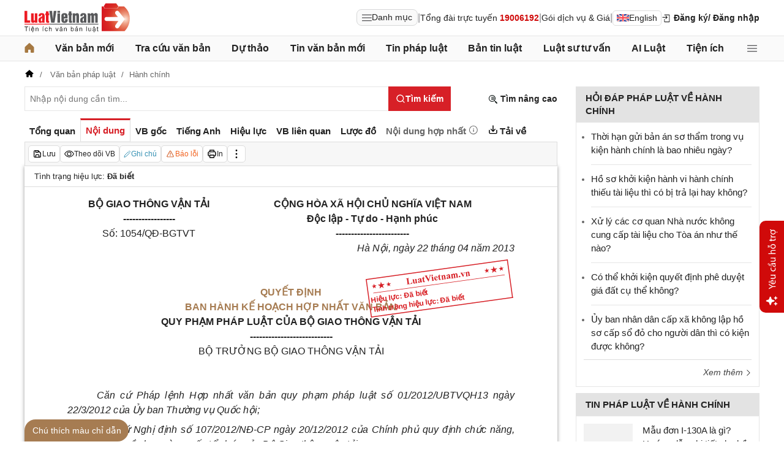

--- FILE ---
content_type: text/css
request_url: https://cdn2.luatvietnam.vn/css/doc-detail/style.min.css?v=20260108
body_size: 34346
content:
body{margin:0;padding:0;line-height:1.5;color:#222;font-family:arial,sans-serif;font-size:14px;text-rendering:optimizeSpeed}a{color:#222;text-decoration:none}a:hover{color:#805827}img{border:0;max-width:100%}svg{border:0;outline:0;vertical-align:middle}svg:focus{border:0;outline:0}h1,h2,h3,h4,h5,h6{margin:0;padding:0;font-weight:bold;line-height:1.4}p,figure,figcaption,blockquote,caption,fieldset,embed,object,applet,canvas,caption,iframe,strike,time,video{border:0;margin:0;padding:0}strong{font-weight:bold}p{color:#222}*{-webkit-box-sizing:border-box;-moz-box-sizing:border-box;box-sizing:border-box}::after,::before{-webkit-box-sizing:border-box;-moz-box-sizing:border-box;box-sizing:border-box}:focus{outline:-webkit-focus-ring-color auto 0}.navigation-sticky{position:fixed;left:0;top:0;width:100%;background:#fff;z-index:99}.btn-language{border:solid 1px #e6e6e6;height:36px;display:block;line-height:36px;font-size:13px;color:#444;padding:0 12px;cursor:pointer}.icon-language{height:20px;width:20px;border-radius:100%;background-color:#000;float:left;position:relative;top:7px;margin-right:5px}.item-language{display:inline-block}.item-login{display:inline-block;margin-left:16px}.ic-fa-user{display:none}.text-successful{font-size:16px;font-weight:bold}.icdwmn{font-size:9px}.btn-law{background:#805827;color:#fff;padding:0 24px;font-size:16px;display:inline-block;height:40px;line-height:40px;cursor:pointer;font-weight:bold;text-align:center;padding:0 16px;border-radius:2px;-webkit-border-radius:2px;-moz-border-radius:2px}.logo-text-tagline{display:none;text-indent:-20000px;position:absolute}.top-nav-item{display:inline-block;margin-left:12px;position:relative}.fsize{color:#85868a;font-size:16px}.btn-all-menu{display:inline-block;border:solid 1px #d7d8d9;height:36px;line-height:36px;padding:0 8px;border-radius:8px;background:#fafafa;cursor:pointer}.btn-all-menu svg{display:inline-block;vertical-align:middle;margin-right:10px;position:relative;top:-1px}.top-nav-item{display:inline-block;margin-left:12px;position:relative}.btn_en{border:solid 1px #ddd;padding:1px 6px;border-radius:5px;display:inline-flex;gap:8px;align-items:center}.btn_en img{height:12px}.top-nav-item.fixservice{position:relative}.ul-service{position:absolute;left:-90px;padding-top:7px;z-index:99;display:none}.top-nav-item.fixservice:hover .ul-service{display:block}.ul-service ul{float:left;margin:0;background:#fff;box-shadow:0 0 15px 0 rgba(0,0,0,.3);border-radius:4px;padding:8px 16px;width:270px}.ul-service li{list-style:inside;padding:6px 0;font-size:14px}.top-nav-item.login-item{height:24px}.ic-gccn{margin-right:10px;float:left;margin-top:3px;margin-left:5px;font-size:17px}.icbell{background:#d00a0a;position:absolute;right:-8px;top:0;margin-top:-4px;display:inline-block;padding:.25em .4em;font-size:75%;font-weight:500;line-height:1;text-align:center;border-radius:.6rem;color:#fff}.i-icbell{position:relative;top:3px}.top-nav-item.hover-thong-bao{position:relative}.drop-thong-bao{position:absolute;left:-90px;padding-top:7px;z-index:99;display:none}.top-nav-item.hover-thong-bao:hover .drop-thong-bao{display:block}.box-thong-bao{float:left;margin:0;background:#fff;box-shadow:0 0 15px 0 rgba(0,0,0,.3);border-radius:4px;width:270px}.head-thong-bao{width:100%;float:left;background:#555;color:#fff;padding:5px 16px;font-weight:bold;text-transform:uppercase}.content-thong-bao{width:100%;float:left;padding:8px 0;max-height:300px;overflow-y:auto;scrollbar-width:thin}.content-thong-bao::-webkit-scrollbar{width:8px;background-color:#f9f9f9}.content-thong-bao::-webkit-scrollbar-thumb{background:#e0e0e0}.list-thong-bao{width:100%;float:left;font-size:14px;padding:8px 16px;border-bottom:solid 1px #e0e0e0}.list-thong-bao a{color:#666}.dot-thongbao{float:left;width:6px;height:6px;margin-right:10px;background:#c30000;border-radius:100%}.dot-thongbao{float:left;width:6px;height:6px;margin-right:10px;background:#d00a0a;border-radius:100%;position:relative;top:8px}.post-thong-bao{display:grid}.time-thongbao{color:#666}.title-thongbao{margin-bottom:8px}.footer-thong-bao{width:100%;float:left;color:#805827;border-top:solid 1px #e0e0e0;padding:5px 16px;text-align:center}.title-thongbao.tb-news a{color:#222;font-weight:bold;display:block}.w3-thongbao{height:100%;max-width:400px;width:100%;background-color:#fff;position:fixed;z-index:999;overflow-y:auto;display:none;right:0;top:0;box-shadow:0 0 6px 0 #999;animation:animateright .4s}@keyframes animateright{from{right:-400px;opacity:0}to{right:0;opacity:1}}.w3-thongbao.showme{display:block}.w3-close-thongbao{position:absolute;top:0;right:0;width:30px;cursor:pointer;height:30px;color:#fff;text-align:center;line-height:30px;font-size:24px}.w3-thongbao-content{width:100%;float:left;height:88vh;overflow-y:auto;scrollbar-width:thin}.w3-thongbao-content::-webkit-scrollbar{width:8px;background-color:#f9f9f9}.w3-thongbao-content::-webkit-scrollbar-thumb{background:#e0e0e0}.w3-thongbao-more{width:100%;border-top:solid 1px #e0e0e0;padding:8px 16px;text-align:center;position:absolute;bottom:0;left:0;background:#fff;z-index:1}.w3-thongbao-more a{color:#805827}.w3-thongbao-count{width:100%;float:left;padding:10px 16px;border-bottom:solid 1px #ddd;text-align:right;color:#666;background:#f2f2f2}.list-thong-bao.font-bold a{color:#222}.user-hover{position:relative}.user-hover:hover .user-content-hover{display:block;z-index:991}.user-content-hover{width:270px;display:none;position:absolute;right:0;z-index:991;text-align:left}.box-profile{box-shadow:0 0 5px 0 #ddd;float:left;width:100%;margin-bottom:12px;line-height:1.4;background:#fdf3d4;padding:12px 16px}.row-user{margin-bottom:8px}.row-package{margin-bottom:8px}.row-user-name{font-size:16px;font-weight:bold}.block-profile{background:#fff;float:left;padding-bottom:12px;width:100%;box-shadow:0 2px 5px 0 rgba(0,0,0,.16),0 2px 10px 0 rgba(0,0,0,.12);-webkit-box-shadow:0 2px 5px 0 rgba(0,0,0,.16),0 2px 10px 0 rgba(0,0,0,.12);-moz-box-shadow:0 2px 5px 0 rgba(0,0,0,.16),0 2px 10px 0 rgba(0,0,0,.12)}.link-chuyen-trang i{font-size:10px}.row-profile{float:left;padding:4px 16px;font-size:14px;width:100%;line-height:1.6}.link-profile{display:block}.tex-profile{display:grid}.name-profile{display:grid}.user-acount-login{font-weight:bold;color:#805827;white-space:nowrap;text-overflow:ellipsis;overflow:hidden;font-size:13px;display:inline-block;max-width:80px;padding-right:16px}.loginicdown{position:absolute;right:0;top:9px;color:#805827;font-size:10px}.close-fix{position:absolute;right:0;text-align:center;top:0;height:32px;width:32px;line-height:32px;z-index:9;cursor:pointer}.close-fix i{font-size:12px;line-height:32px}.header{float:left;width:100%;position:relative;border-bottom:solid 1px #e6e6e6;background:#fff;padding:5px 0}.header-logo{display:inline-block;vertical-align:middle}.header-logo a{display:inline-block}.header-logo img{display:inline-block;height:48px;width:172px;vertical-align:middle}.header-right{position:relative;display:inline-flex;align-items:center;gap:12px;z-index:99}.all-menu1{display:inline-flex;border:solid 1px #d7d8d9;padding:2px 8px;border-radius:8px;background:#fafafa;cursor:pointer;align-items:center;gap:8px}.all-menu1:hover,.all-menu1.active{background:#ebebeb}.login-dropdown{display:inline-block;vertical-align:middle}.div-login{display:inline-block}.btn-login{display:inline-block;cursor:pointer;font-weight:bold}.btn-login .svglogin{display:none}.lvn-item{display:inline-flex;gap:12px;align-items:center}.lvn-item-text{display:inline-block;position:relative}.lvn-item-login{display:inline-flex;align-items:center;gap:10px}.lvn-item-account{display:inline-flex;gap:12px;align-items:center}.thumb-user{position:relative}.btn-thongbao{cursor:pointer;height:24px;width:24px;display:grid;place-items:center;position:relative;top:3px}.btn-user-login{display:flex;cursor:pointer;position:relative;gap:10px;align-items:center}.ic-userdown{border-color:#222 transparent transparent transparent;border-style:solid;border-width:6px 4px 0 4px;display:inline-block;vertical-align:middle;position:absolute;right:0;top:9px}.avata-user{display:inline-block;width:24px;height:24px;border-radius:100%;vertical-align:middle}.grid-profile{display:grid}.name-user-text{font-size:14px;margin-bottom:2px;font-weight:bold;white-space:nowrap;text-overflow:ellipsis;overflow:hidden;color:#a67942;max-width:100px;padding-right:12px;position:relative}.ic-arowdown{border-color:#222 transparent transparent transparent;border-style:solid;border-width:6px 4px 0 4px;display:inline-block;vertical-align:middle}.name-user-mail{font-size:12px;color:#666;white-space:nowrap;text-overflow:ellipsis;overflow:hidden;max-width:168px}.link-profile svg{margin-right:16px}.link-chuyen-trang{display:block;border:solid 1px #ddd;border-radius:24px;padding:5px 8px;font-weight:bold;color:#f00;font-size:13px;background:#f2f2f2}.btn-pushbar-show{display:none;position:absolute;left:6px;top:4px;width:40px;height:40px;line-height:40px;text-align:center;cursor:pointer}.pushbar-logo{display:inline-block;position:relative}.pushbar-logo img{height:44px;width:158px;display:inline-block;vertical-align:middle}.iconBadge{position:absolute;background:#ed1c24;height:10px;width:10px;display:grid;place-items:center;border-radius:100%;left:7px;bottom:-4px}.thumb-user2{float:left;position:relative;margin-right:12px}.thumb-user2 .iconBadge{left:9px;bottom:-5px;height:14px;width:14px}.avata_profile{display:inline-block;width:32px;height:32px;border-radius:100%;vertical-align:middle}.row-user-mail{font-size:12px;white-space:nowrap;text-overflow:ellipsis;overflow:hidden;max-width:185px;margin-top:4px}.content-dropdown-login{background:#fff;display:none;position:absolute;z-index:9991;width:300px;box-shadow:0 2px 5px 0 rgba(0,0,0,.16),0 2px 10px 0 rgba(0,0,0,.12);-webkit-box-shadow:0 2px 5px 0 rgba(0,0,0,.16),0 2px 10px 0 rgba(0,0,0,.12);-moz-box-shadow:0 2px 5px 0 rgba(0,0,0,.16),0 2px 10px 0 rgba(0,0,0,.12);right:0;text-align:left}.content-dropdown-login.show_dropdown{display:block}.btn-nangcapgoi{display:block;background:#049f7f;color:#fff;text-align:center;border-radius:4px;padding:4px;font-weight:bold;font-size:14px}.btn-nangcapgoi:hover{background:#0a846b;color:#fff}.menu-nav svg{position:absolute;left:0;top:9px}.view-more2 svg{top:-2px;margin-left:5px;position:relative;fill:#805827}.close-more2 svg{top:-2px;margin-left:5px;position:relative;fill:#805827}.btn-pushbar-close{height:40px;width:40px;line-height:40px;padding:0;margin:0;border:0;background:0;position:absolute;left:6px;text-align:center;top:9px;cursor:pointer;font-size:30px}.viewnav{margin:12px 0;float:left;width:100%;position:relative;padding-top:6px}.more-navsub2{float:left;margin:12px 0;width:100%;position:relative}.view-navsub2{font-size:13px;color:#805827;cursor:pointer}.view-navsub2 svg{top:-2px;margin-left:5px;position:relative;fill:#805827}.close-navsub2{display:none;font-size:13px;color:#805827;cursor:pointer}.close-navsub2svg{top:-2px;margin-left:5px;position:relative;fill:#805827}.text-appstore2{width:60px;display:inline-block}.icon-appstore2{display:inline-block;height:24px;vertical-align:middle}.btn-link-search{float:right;font-weight:bold;position:relative;margin-top:10px}.sub-service:hover .ul-service{display:block}.ul-service ul{float:left;margin:0;background:#fff;box-shadow:0 0 15px 0 rgba(0,0,0,.3);border-radius:4px;padding:8px 16px;width:270px}.ul-service li{list-style:inside;padding:6px 0;font-size:14px}.input.input-search-new{width:100%}.btn-login-mobi{position:absolute;right:0;white-space:nowrap;top:0;font-size:12px;display:none;flex-direction:column;gap:2px;justify-content:center;align-items:center;font-weight:normal}.pushbar-header .btn-login-mobi{top:8px;right:16px}.nav-lvn{width:100%;float:left;background:#fafafa;border-bottom:solid 1px #e6e6e6;margin-bottom:12px}.nav-lvn.stickymenu{top:0;width:100%;left:0;position:fixed;z-index:99;border-bottom:1px solid #e5e5e5;-webkit-box-shadow:0 2px 8px rgba(0,0,0,.1);box-shadow:0 2px 8px rgba(0,0,0,.1)}.nav-main{position:relative;max-width:1200px;margin:0 auto}.menu-bar{padding:0;display:-webkit-flex;display:-moz-flex;display:-ms-flex;display:-o-flex;display:flex;justify-content:space-between;margin:0 auto}.menu-bar ul,.menu-bar li{padding:0;margin:0;list-style-type:none}.menu-bar li{position:relative}.menu-bar>li{margin-right:12px;position:relative;font-weight:400;color:#222;transition-duration:200ms;transition-property:color;transition-timing-function:cubic-bezier(.7,1,.7,1)}.menu-bar>li:last-child{margin-right:0}.menu-bar>li>a{display:block;padding:8px 0;font-size:16px;font-weight:bold}.menu-bar ul{display:none;background:#fff;width:230px;position:absolute;z-index:99;box-shadow:5px 5px 10px 0 rgba(0,0,0,.5);padding:16px;border-radius:8px;border-top:solid 1px #a67942}.menu-bar ul a{display:block;padding:6px 0}.menu-bar>li:hover>ul{display:block}.menu-bar svg{vertical-align:middle;display:inline-block;position:relative;top:-2px}.menu-bar>li>a:hover,.menu-bar>li>a.active{color:#a67942}.menu-bar>li>a:hover .ic-arowdown,.menu-bar>li>a.active .ic-arowdown{border-color:#a67942 transparent transparent transparent}.ic-enlg{height:12px;width:16px;border-radius:4px;margin-left:5px}.all-menu2{cursor:pointer;width:24px;height:24px;position:relative;top:10px;display:grid;place-items:center}.all-menu2 svg:hover path,.all-menu2.active svg path{fill:#a67942}.menu-mega{display:none;position:absolute;z-index:99;background:#fff;width:100%;padding:16px;border-radius:8px;border-top:solid 1px #a67942;box-shadow:0 4px 8px 0 rgba(0,0,0,.18)}.menu-mega.open-menu{display:block}.menu-mega-head{border-bottom:solid 1px #a2a3a6;padding-bottom:8px;width:100%;float:left}.close-menu-mega{float:right;font-size:16px;position:absolute;right:16px;top:13px;text-align:center;cursor:pointer}.menu-mega-title{color:#85868a;text-transform:uppercase;font-size:16px}.menu-mega-content{display:flex;float:left;width:100%;max-height:80vh;overflow:auto;scrollbar-width:thin;scrollbar-color:#e0e0e0 #fafafa}.menu-mega-right{float:right;width:22%;background:#fafafa;padding:16px}.menu-mega-left{float:left;width:78%;border-right:solid 1px #a2a3a6}.row-mega{width:100%;float:left;border-bottom:solid 1px #a2a3a6;padding:16px 0}.row-mega:last-child{border-bottom:0;padding-bottom:0}.col-menuvb{float:left;width:22%}.col-menunew{width:22%;float:left}.col-menulinhvuc{width:56%;float:left;padding:0 16px}.mega-title{font-size:16px;width:100%;float:left;font-weight:bold;color:#d61118;margin-bottom:12px}.mega-title a{color:#d61118}.ul-menu-mega{font-size:14px;width:100%;float:left;margin:0;padding:0}.ul-menu-mega li{list-style:none;margin-bottom:6px}.ul-menu-mega li:last-child{margin-bottom:0}.ul-menu-list{display:grid;width:100%;grid-column-gap:8px;grid-row-gap:6px;grid-template-columns:repeat(2,1fr);margin:0;padding-left:24px;font-size:14px}.search-menulvvb{width:100%;float:left;position:relative;margin-bottom:16px}.div-menu-list{width:100%;float:left}.input.input-menulvvb{width:100%;padding-right:40px;height:36px;border-radius:5px;font-size:14px}.btn-menulvvb{position:absolute;right:0;top:0;width:36px;height:36px;display:grid;place-items:center;cursor:pointer;z-index:1}.ul-menu-list2{margin:0;width:100%;float:left;padding-left:24px;font-size:14px}.ul-menu-list2 li{margin-bottom:7px}.mega-title2{width:100%;float:left;margin-bottom:12px;font-size:14px;font-weight:bold}.more-menu{width:100%;float:left;margin-top:10px;border-top:solid 1px #d7d8d9;padding-top:10px}.btn-more-menu{display:inline-block;font-size:14px;color:#85868a;cursor:pointer}.btn-more-menu:hover{color:#a67942}.col-menuvb2{width:25%;float:left;padding-right:16px}.col-menuvb2:last-child{padding-right:0}.row-menu1{padding:8px 0;float:left;width:100%;border-bottom:solid 1px #d7d8d9}.row-menu1:last-child{border-bottom:0}.row-menu1>a{color:#d61118;font-size:16px;font-weight:bold}.row-menu2{padding:10px 0;float:left;width:100%}.row-menu2>a{color:#d61118;font-size:16px;font-weight:bold}.iconnew{margin-left:5px}.icon-appstore{display:inline-block}.icon-appstore img{display:inline-block;height:36px;vertical-align:middle}.text-appstore{width:64px;display:inline-block}.side-menu{position:fixed;width:64px;padding:16px 0;background:#fafafa;height:100%;text-align:center;border-right:solid 1px #f2f2f2;z-index:999}.side-menu-item{display:block;margin-bottom:40px;filter:grayscale(1)}.side-menu-item:hover,.side-menu-item.active{filter:grayscale(0);color:#222}.side-menu-item span{display:block;font-size:12px;font-weight:bold;color:#666;margin-top:5px}.app-icon2 p{padding:3px 0}.link-socal{margin-right:12px}.svguser{margin-right:5px;position:relative;top:1px;margin-left:10px;float:left}.link-user-profile{position:absolute;right:14px;top:12px}@media only screen and (max-width:1280px){.side-menu{display:none}}@media only screen and (max-width:960px){.header{text-align:center;margin-bottom:12px}.header-logo img{height:44px;width:158px}.nav-lvn{display:none}.btn-login .svglogin{display:inline-block}.btn-pushbar-show{display:inline-block}.header-logo{display:inline-block;vertical-align:middle}.header-logo a{display:inline-block}.avata-user{width:32px;height:32px;margin:0}.btn-login.m-top{top:5px;position:relative}.btn-login.fixmobi{position:absolute;right:8px;top:11px;width:36px;height:36px;text-align:center;display:grid;place-content:center}.thumb-user{float:none;margin-right:0;display:inline-block;vertical-align:middle}.iconBadge{left:11px;bottom:-4px}.btn-login-mobi{display:flex}.header-right{top:4px;position:absolute;right:16px}}.main-menu-bar{float:right}.menu{float:left;margin:0;padding:0;width:100%}.menu-item{margin-left:16px;float:left;list-style:none}.menu-item>a{display:block;font-weight:bold;float:left;height:36px;line-height:35px;font-size:15px;text-transform:uppercase}.menu-item.active>a,.menu-item>a:hover{border-bottom:solid 2px #805827}.svg-home{position:relative;top:-3px}.tabs-login{display:table;width:100%}.tabs-login-item{cursor:pointer;font-size:16px;list-style:none;text-align:center;display:table-cell;font-weight:bold;background:#f7f7f7;padding:10px 12px;border-bottom:solid 1px #e6e6e6;border-left:solid 1px #e6e6e6}.tabs-login-item.active{background:#fff;border-bottom:0;color:#805827;font-weight:bold}.tabs-login-content{display:none;padding:24px;float:left;width:100%}.tabs-login-content.active{display:block}.form-pad16{padding:16px;float:left;width:100%}.ic-hidden-pass{position:absolute;right:8px;top:8px;color:#666;width:24px;height:24px;text-align:center;line-height:24px;cursor:pointer}.ic-show-pass{position:absolute;right:8px;top:8px;color:#666;width:24px;height:24px;text-align:center;line-height:24px;cursor:pointer}.vien1px{width:100%;border-bottom:solid 1px #e6e6e6;float:left;margin:16px 0;position:relative;height:0}.fixspantext{display:inline-block;position:relative;background:#fff;color:#666;height:20px;line-height:20px;font-size:14px;top:-12px;padding:0 12px}.quen-pass{color:#805827}.link-color{color:#805827;cursor:pointer}.link-red{color:#d72027!important;cursor:pointer}.main{float:left;width:100%;position:relative}.main-header{max-width:1200px;margin:auto;position:relative;display:flex;width:100%;justify-content:space-between;align-items:center}.main-content{max-width:1200px;margin:auto}.main-footer{max-width:1200px;margin:auto}.content-left{width:75%;padding-right:30px;float:left;position:relative}.content{width:79%;padding-right:30px;float:left}.btn-hover{position:absolute;top:26px;left:200px}.btn-hover:hover .btn-content-hover{display:block;z-index:999}.btn-content-hover{top:32px;padding-top:12px;width:1200px;left:-200px;z-index:999;display:none;background-color:#fff;position:absolute}.contentshadow{float:left;width:100%;position:relative;border-top:solid 2px #cfb89c;box-shadow:0 2px 5px 0 rgba(0,0,0,.16),0 2px 10px 0 rgba(0,0,0,.12);-webkit-box-shadow:0 2px 5px 0 rgba(0,0,0,.16),0 2px 10px 0 rgba(0,0,0,.12);-moz-box-shadow:0 2px 5px 0 rgba(0,0,0,.16),0 2px 10px 0 rgba(0,0,0,.12)}.tophover{position:absolute;display:block;background:#f4f4f4;height:32px;line-height:32px;padding:0 10px;width:120px;border-radius:2px;float:left}.navigation-left{float:left;position:relative;width:295px;background:#e3e3e3;padding:10px 16px}.navigation-right{float:right;width:860px;padding-right:20px}.contentshadow{float:left;width:100%;position:relative;border-top:solid 2px #cfb89c;box-shadow:0 2px 5px 0 rgba(0,0,0,.16),0 2px 10px 0 rgba(0,0,0,.12);-webkit-box-shadow:0 2px 5px 0 rgba(0,0,0,.16),0 2px 10px 0 rgba(0,0,0,.12);-moz-box-shadow:0 2px 5px 0 rgba(0,0,0,.16),0 2px 10px 0 rgba(0,0,0,.12)}.heading-nav{border-bottom:solid 1px #ccc;padding:5px 0;font-weight:bold;float:left;width:100%;margin-bottom:8px}.nav-list{padding:3px 0 3px 13px;margin:0;float:left;width:100%}.nav-list li{padding:3px 0}.nav-block{width:100%;float:left}.colnav3{float:left;width:33.33%;padding-right:24px}.colnav3:last-child{padding-right:0}.text-tra-cuu{float:left;line-height:32px}.search-tra-cuu{float:right;position:relative;width:260px}.input.input-tra-cuu{height:32px;width:100%}.btn.btn-tra-cuu{height:32px;width:26px;line-height:32px;text-align:center;padding:0;border:0;position:absolute;right:0;background:none}.rssbar{font-weight:bold;color:#ea771a;line-height:40px;position:absolute;height:40px;right:0}.rssbar img{float:left;position:relative;top:11px;margin-right:6px;height:16px;width:16px}.hot-news{width:100%;float:left;background:#fdf3d4;padding:10px 12px;margin-bottom:16px;font-size:16px}.tophover i{display:inline-block;margin-right:10px;position:relative;top:1px}.sidebar-overlay{visibility:hidden;position:fixed;top:0;left:0;right:0;bottom:0;opacity:0;background:#000;z-index:9999;-webkit-transition:visibility 0 linear .4s,opacity .4s cubic-bezier(.4,0,.2,1);-moz-transition:visibility 0 linear .4s,opacity .4s cubic-bezier(.4,0,.2,1);transition:visibility 0 linear .4s,opacity .4s cubic-bezier(.4,0,.2,1);-webkit-transform:translateZ(0);-moz-transform:translateZ(0);-ms-transform:translateZ(0);-o-transform:translateZ(0);transform:translateZ(0)}.sidebar-overlay.active{opacity:.5;visibility:visible;-webkit-transition-delay:0;-moz-transition-delay:0;transition-delay:0}.sidebar-default{background-color:#fff;width:0;-webkit-transform:translate3d(-280px,0,0);transform:translate3d(-280px,0,0);position:relative;display:block;min-height:100%;overflow-y:auto;overflow-x:hidden;border:0;-webkit-transition:all .5s cubic-bezier(.55,0,.1,1);-o-transition:all .5s cubic-bezier(.55,0,.1,1);transition:all .5s cubic-bezier(.55,0,.1,1)}.sidebar-default.open{min-width:100%;width:100%;-webkit-transform:translate3d(0,0,0);transform:translate3d(0,0,0)}.sidebar-fixed-left,.sidebar-fixed-right,.sidebar-stacked{position:fixed;top:0;bottom:0;z-index:99991}.sidebar-stacked{left:0}.sidebar-fixed-left{left:0;box-shadow:2px 0 15px rgba(0,0,0,.35);-webkit-box-shadow:2px 0 15px rgba(0,0,0,.35)}.sidebar-fixed-right{right:0;box-shadow:0 2px 15px rgba(0,0,0,.35);-webkit-box-shadow:0 2px 15px rgba(0,0,0,.35);-webkit-transform:translate3d(280px,0,0);transform:translate3d(280px,0,0)}.sidebar-fixed-right.open{-webkit-transform:translate3d(0,0,0);transform:translate3d(0,0,0)}.pushbar-header{width:100%;float:left;position:relative;text-align:center;border-bottom:solid 1px #e6e6e6;height:56px;display:flex;justify-content:center;align-items:center}.pushbar-menu{width:100%;float:left;position:relative}.nav-pushbar{width:100%;float:left;padding:12px}.form-myluat{float:left;width:100%;position:relative}.btn-sb{position:absolute;right:0;width:40px;height:40px;text-align:center;place-items:center;display:grid;color:#666;top:0;cursor:pointer;border:0;background:none}.nav-content{float:left;width:100%;position:relative;margin-top:10px;line-height:1.4}.nav-col2:nth-child(2n+1){padding-right:16px}.nav-col2{float:left;width:50%}.list-menu{float:left;width:100%;position:relative;border-bottom:solid 1px #ddd;padding:5px 0}.menu-nav{font-size:16px;font-weight:bold;float:left;width:100%;position:relative;padding:8px 0 5px 30px}.menu-nav-sub{float:left;margin:0;padding:0;width:100%;position:relative}.menu-nav-sub li{list-style:none;padding:8px 0;font-size:14px}.list-menu:last-child{border-bottom:0}.viewnav{padding-top:13px;float:left;width:100%;position:relative}.view-more2{font-size:13px;color:#805827;cursor:pointer}.show_hight+.viewnav .view-more2{display:none}.close-more2{display:none;font-size:13px;color:#805827;cursor:pointer}.show_hight+.viewnav .close-more2{display:block}.menu-nav-sub2{max-height:1830px;overflow:hidden;position:relative}.menu-nav-sub2.show_hight{max-height:none;overflow:inherit}.menu-nav-sub2.show_hight .view-more2{display:none}.app-icon2{float:left;width:100%;text-align:center;background:#f0f0f0;border-top:solid 1px #ddd;padding:16px 0;position:relative}.app-title{text-transform:uppercase;font-size:14px;font-weight:bold;padding-bottom:16px;padding-top:8px}.icon-group{text-align:center;float:left;width:100%;padding:0 10px;margin-top:16px}.icon-group .ic{font-size:20px;margin:0 2px}.call-bottom{margin-bottom:10px;float:left;width:100%;text-align:center;padding-top:16px}.call-img{position:relative;font-size:14px;margin:0 5px}.call-img i{color:#f83030;position:relative;margin-right:5px}.google-play-badge img{margin:0 3px;height:36px}.navigation{width:100%;float:left;margin-bottom:16px;border-bottom:solid 1px #e3e3e3}.nav-bar{max-width:1200px;margin:auto;position:relative}.ul_navigation{float:left;width:100%;font-weight:bold;background:#fff;padding:0;margin:0}.ul_navigation li{list-style:none;display:inline-block;position:relative}.item_nav1{padding:10px 8px;display:block}.item_nav1:hover{background:#805827;color:#fff}.item_nav1.active{background-color:#805827;color:#fff}.ul_navigation li:hover>ul{display:block}.ul_navigation ul,ul.ul_navigation ul li ul{width:180px;background:#fff;position:absolute;z-index:99;box-shadow:0 2px 5px 0 rgba(0,0,0,.16),0 2px 10px 0 rgba(0,0,0,.12);display:none;padding:0;margin:0}.ul_sub_nav1{top:39px;left:0}.ul_sub_nav1 li{display:block}.ul_sub_nav2{top:0;left:180px}.item_nav2{border-top:solid 1px #e3e3e3;padding:10px 15px;display:block}.item_nav2:hover{background:#919191;color:#fff}.category-more-icon{display:none;position:absolute;background:#fff;right:12px;top:4px;border:solid 1px #e0e0e0;height:30px;width:30px;z-index:9;cursor:pointer;border-radius:100%;line-height:30px;text-align:center}.category-more-icon i{font-size:12px}@media only screen and (max-width:1200px){.top-nav-item{font-size:12px;margin-left:4px}.menu-item-active>a,.menu-item>a{font-size:12px}.menu-item{margin-left:12px}.main-header{padding:0 16px}.main-content{padding:0 16px}.main-footer{padding:0 16px}.nav-main{padding:0 12px}}@media only screen and (max-width:960px){.main-header{justify-content:center}.item-language{display:none}.ic-fa-user{display:inline-block}.text-login{display:none}.item-login{margin-left:0;position:absolute;right:16px;top:12px}.content-left{float:left;width:100%;padding:0}.main-menu-bar{display:none}.top-nav-item.login-item{margin:0;line-height:normal;position:absolute;right:8px;top:11px}.tabs-login-content{padding:16px}.btn-pushbar-show{display:inline-block}.btn-hover{display:none}.rssbar{display:none}.ul_navigation{-webkit-overflow-scrolling:touch;position:relative;overflow-y:hidden;overflow-x:auto;white-space:nowrap}.ul_sub_nav1{display:none}.navigation{margin:0 -16px 16px -16px;width:calc(100% + 32px);max-width:inherit}.navigation.fixed-sticky.navigation-sticky{margin:0;width:100%}.nav-bar{padding-right:40px;width:100%;float:left}.category-more-icon{display:inline-block}.navigation.header-sticky{margin:initial;width:100%;max-width:inherit}.item_nav1{padding:10px 12px}}.section{float:left;width:100%;position:relative;border-bottom:solid 1px #e0e0e0;margin-bottom:30px}.section:last-child{border-bottom:0;padding-bottom:0}.section-header{float:left;width:100%;position:relative;margin-bottom:16px}.section-content{float:left;width:100%;position:relative}.post-listing{width:100%;float:left;margin-bottom:24px}.section-adv{float:left;width:100%;position:relative;text-align:center;margin-bottom:30px}.section-adv img{display:inline-block;max-width:100%}.m-adv{display:none}.header-category{width:100%;float:left;margin-bottom:24px}.category-title{text-transform:uppercase;font-size:24px}.table{border-collapse:collapse;border-spacing:0;width:100%}.table td,.table th{padding:6px 8px;border-top:solid 1px #e0e0e0}.table-bordered,.table-bordered td,.table-bordered th{border:solid 1px #e0e0e0}.bordered{border:solid 1px #e6e6e6}.table-striped tr:nth-of-type(2n+2){background-color:#f9f9f9}.bg-th{background-color:#f7f7f7}.bg-thead{background:#fdc689}.scroll-x{overflow-x:auto;white-space:nowrap;float:left;width:100%}.table-scrol-x{overflow-x:auto;float:left;width:100%}.align-top td,.align-top th{vertical-align:top}.form-group{float:left;width:100%;position:relative;margin-bottom:16px;display:table}.form-group:last-child{margin-bottom:0}input:disabled{background-color:#f7f7f7}select:disabled{background-color:#f7f7f7}.form-control{width:100%;float:left;position:relative}.input:-webkit-autofill,.textarea:-webkit-autofill,.select:-webkit-autofill{box-shadow:0 0 0 1000px white inset}.input::-ms-clear{display:none}.select::-ms-expand{display:none;-ms-filter:"progid:DXImageTransform.Microsoft.Alpha(Opacity=0)";filter:alpha(opacity=0);opacity:0}.input,.select,.textarea,.button{font-family:arial,sans-serif;font-size:14px;font-weight:400;line-height:inherit;outline:0}.input,.select{height:40px;padding:0 8px}.input,.select,.textarea{display:inline-block;border:solid 1px #e6e6e6;margin:0;box-shadow:none;-webkit-appearance:none;-moz-appearance:none;-o-appearance:none;text-overflow:"";appearance:none}.input:focus,.select:focus,.textarea:focus{border:solid 1px #eaeaea;outline:0;-webkit-box-shadow:inset 0 1px 1px rgba(0,0,0,.075),0 0 8px rgba(255,255,255,.6);box-shadow:inset inset 0 1px 1px rgba(0,0,0,.075),0 0 8px rgba(255,255,255,.6);transition:border-color .15s ease-in-out,box-shadow .15s ease-in-out}.select{background:url(/images/arow.svg) no-repeat;background-size:14px;background-position:right 6px top 50%;padding-right:20px}.textarea{height:85px;padding:10px;resize:vertical}.button{background:none;cursor:pointer;border:0;padding:0;margin:0}.button:focus{outline:0}.label-text{display:block;position:relative}.label-radio{float:left;padding-left:24px;position:relative}.label-checkbox{float:left;position:relative}.radio{height:16px;width:16px;padding:0;margin:0 6px 0 0;top:1px;position:relative}.checkbox{height:16px;width:16px;padding:0;margin:0 6px 0 0;top:1px;position:relative}.label{display:block;position:relative}.tgl{display:none}.tgl+.tgl-btn{outline:0;display:inline-block;width:36px;position:relative;cursor:pointer;-webkit-user-select:none;-moz-user-select:none;-ms-user-select:none;user-select:none}.tgl+.tgl-btn:after,.tgl+.tgl-btn:before{position:relative;display:block;content:"";width:16px;height:16px}.tgl+.tgl-btn:after{left:0}.tgl+.tgl-btn:before{display:none}.tgl:checked+.tgl-btn:after{left:50%;border:0}.tgl-light+.tgl-btn{background:#e0e0e0;border-radius:24px;padding:2px;transition:all .4s ease}.tgl-light+.tgl-btn:after{border-radius:100%;background:#fff;transition:all .2s ease}.tgl-light:checked+.tgl-btn{background:#805827}.on-off{color:#fff;position:absolute;font-size:11px;left:3px}.btn-item{margin-right:8px;display:inline-block}.btn-item:last-child{margin-right:0}.btn{display:inline-block;height:40px;line-height:40px;cursor:pointer;text-align:center;outline:0;background:#e6e6e6;min-width:40px;padding:0 16px;border-radius:2px;-webkit-border-radius:2px;-moz-border-radius:2px;outline:0;border:0;font-family:arial}.btn-default{background:#d52b2b;color:#fff;font-weight:bold;font-size:16px}.btn-radius{border-radius:24px;width:250px}.btn-full{width:100%}.input-full{width:100%}.select-full{width:100%}.textarea-full{width:100%}.bg-form{background-color:#f7f7f7}.fix-left{float:left}.fix-right{float:right}.label-row{float:left;margin-bottom:8px;width:100%}.text-danger{width:100%;float:left;font-size:14px;text-align:right;color:#666;padding-top:6px;font-style:italic}.bg-ligh{background-color:#f7f7f7}.pagination{float:left;width:100%}.page-numbers{display:inline-block;height:32px;line-height:32px;font-size:14px;text-align:center;border:solid 1px #e6e6e6;min-width:32px;cursor:pointer;margin-right:3px;margin-bottom:3px;padding:0 3px}.page-numbers:hover{background-color:#805827;color:#fff;border:solid 1px #805827}.page-numbers.active{background-color:#805827;color:#fff;border:solid 1px #805827}.pag-left{float:left}.pag-right{float:right}.pag-text{color:#666;display:inline-block}.pag-select{display:inline-block}.pag-number{display:inline-block;margin:0 6px}.page-numbers i{font-size:12px}.page-select{background-color:#f7f7f7;height:32px}.load-more{float:left;width:100%;text-align:center}.load-more-btn{padding:0 24px;display:inline-block;border-radius:4px;font-size:16px;background:#f7f7f7;cursor:pointer;color:#805827;height:40px;line-height:40px;text-align:center}.load-more-btn:hover{background:#805827;color:#fff}.clamp1{overflow:hidden;text-overflow:ellipsis;-webkit-line-clamp:1;display:-webkit-box;-webkit-box-orient:vertical}.clamp2{overflow:hidden;text-overflow:ellipsis;-webkit-line-clamp:2;display:-webkit-box;-webkit-box-orient:vertical}.clamp3{overflow:hidden;text-overflow:ellipsis;-webkit-line-clamp:3;display:-webkit-box;-webkit-box-orient:vertical}.clamp4{overflow:hidden;text-overflow:ellipsis;-webkit-line-clamp:4;display:-webkit-box;-webkit-box-orient:vertical}.clamp5{overflow:hidden;text-overflow:ellipsis;-webkit-line-clamp:5;display:-webkit-box;-webkit-box-orient:vertical}.underline{text-decoration:underline}.uppercase{text-transform:uppercase}.text-center{text-align:center}.text-left{text-align:left}.text-right{text-align:right}.color-red{color:#d00a0a}.color-blue{color:#00f!important}.color-green{color:#049f7f}.color-orange{color:#f26522}.color-yelow{color:#ff0}.line-1{float:left;width:100%;margin-bottom:12px;border-bottom:solid 1px #e0e0e0}.video-controls{position:relative;max-width:100%;margin:auto}.youtube-reponsive{position:relative;padding-bottom:56%;padding-top:0;height:0;overflow:hidden}.youtube-reponsive iframe,.youtube-reponsive object,.youtube-reponsive embed{position:absolute;top:0;left:0;width:100%;height:100%}.breadcrumb{float:left;width:100%;color:#666;margin-bottom:10px;white-space:nowrap;text-overflow:ellipsis;overflow:hidden;font-size:13px}.breadcrumb a{display:contents;color:#666}.breadcrumb a:not([class="fields"])+a:not([class="fields"]):before{padding:0 5px;color:#666;content:"/ "}.breadcrumb a:not([class="fields"])+span:not([class="fields"]):before{padding:0 5px;color:#666;content:"/ "}.svg-home-crumb{position:relative;top:-3px}.post-list{border:solid 1px #e6e6e6;padding:12px;width:100%;float:left}.post-list-item{float:left;width:100%;position:relative;padding:8px 0;border-bottom:solid 1px #e6e6e6}.post-list-item:first-child{padding-top:0}.post-list-item:last-child{border-bottom:0;padding-bottom:0}.post-grid{display:grid}@media(max-width:960px){.section{margin-bottom:24px;padding-bottom:24px}.section-adv{margin-bottom:24px}.post-list{border:0;padding:16px 0}.pag-left{margin-bottom:12px;width:100%;text-align:right}.pag-right{float:right;text-align:right;width:100%}}.article-item{float:left;width:100%;position:relative;padding:16px 0;border-bottom:solid 1px #e6e6e6}.article-item:first-child{padding-top:0}.figure-thumbnail{margin-bottom:12px;display:block;position:relative}.thumbnail{display:block;overflow:hidden;height:0;position:relative;width:100%;background:#f2f2f2}.article-title{margin-bottom:8px;font-size:17px}.article-title:last-child{margin-bottom:0}.article-summary{margin-bottom:8px;color:#444;font-size:15px;overflow:hidden;text-overflow:ellipsis;-webkit-line-clamp:3;display:-webkit-box;-webkit-box-orient:vertical}.article-summary:last-child{margin-bottom:0}.article-meta{margin-bottom:8px;color:#666}.article-meta:last-child{margin-bottom:0}.article-tags{color:#666}.article-tags:last-child{margin-bottom:0}.image{display:block;position:absolute;top:0;left:0;width:100%;height:100%;-o-object-position:center;object-position:center}.thumb1x1{padding-bottom:100%}.thumb16x9{padding-bottom:56%}.thumb5x3{padding-bottom:60%}.thumb-l20{float:left;width:20px;margin-right:16px;margin-bottom:0}.thumb-l80{float:left;width:80px;margin-right:16px;margin-bottom:0}.thumb-l135{float:left;width:135px;margin-right:16px;margin-bottom:0}.thumb-l140{float:left;width:140px;margin-right:16px;margin-bottom:0}.thumb-l150{float:left;width:150px;margin-right:16px;margin-bottom:0}.thumb-l200{float:left;width:200px;margin-right:24px;margin-bottom:0}.thumb-r100{float:right;width:100px;margin-left:16px;margin-bottom:0}.thumb-r135{float:right;width:135px;margin-left:16px;margin-bottom:0}.thumb-r140{float:right;width:140px;margin-left:16px;margin-bottom:0}.thumb-r200{float:right;width:200px;margin-left:24px;margin-bottom:0}.header-grid{display:grid}.header-title{margin-bottom:12px}.heading{font-size:18px;text-transform:uppercase;display:inline-block}.heading.fixhead{float:left;width:70%}.see-more{float:right;position:relative;top:4px}.icfont12{font-size:12px}.fa-right{margin-left:5px}.font-bold{font-weight:bold}.font-normal{font-weight:normal}.hrline{float:left;width:100%;height:1px;background:#e6e6e6;margin:16px 0}@media(max-width:960px){.header-initial{display:inline}.m-adv{display:block}.header-category{margin-bottom:16px}.breadcrumb{margin-bottom:12px}.thumb-l80{width:135px}.thumb-r100{width:135px}.thumb-r140{width:135px}.thumb-r200{width:135px;margin-left:16px}.thumb-l100{width:135px}.thumb-l140{width:135px}.thumb-l150{width:135px}.thumb-l200{width:135px;margin-right:16px}.article-title{font-size:17px}}.body-hidden{overflow:hidden}.item-popup1{float:left;margin-right:10px}.popup-bg{background:rgba(0,0,0,.6);position:fixed;display:none;z-index:99999;height:100%;width:100%;top:0;right:0;bottom:0;left:0;overflow-y:auto;overflow-x:hidden;align-items:flex-start;justify-content:center}.popup-wrapper,.popup-wrapper2{width:100%;max-width:430px;position:absolute;top:50%;left:50%;transform:translateX(-50%) translateY(-50%);-webkit-transform:translateX(-50%) translateY(-50%);-ms-transform:translateX(-50%) translateY(-50%)}.popup-body{position:relative;float:left;width:100%;background:#fff;box-shadow:0 2px 5px 0 rgba(0,0,0,.16),0 2px 10px 0 rgba(0,0,0,.12)}.popup-header{float:left;width:100%;background:#f2f2f2;padding:12px 16px}.popup-title{float:left}.close-popup{position:absolute;right:-12px;top:-12px;z-index:999;width:30px;height:30px;text-align:center;cursor:pointer;border-radius:100%;background:#805827;color:#fff;font-size:24px;line-height:30px}.close-popup i{font-size:10px;line-height:30px}.popup-content{float:left;width:100%}.popup-height{position:relative;max-height:80vh;overflow-y:auto}.entry-popup{float:left;width:100%}.target-hidden{display:none!important}.target-expanded{display:block!important}.overflow-hidden{overflow:hidden}.social-cr{display:inline-block;margin:0 8px}@media only screen and (max-width:960px){.popup-wrapper,.popup-wrapper2{width:90%}}.tabs-scrol{-webkit-overflow-scrolling:touch;position:relative;overflow-y:hidden;overflow-x:auto;white-space:nowrap;width:100%;float:left;margin:0;padding:0}[data-tab-content]{display:none}.active[data-tab-content]{display:block}.tabs-row{width:100%;float:left;margin:0;padding:0;border-bottom:1px solid #e6e6e6}.tab-item{cursor:pointer;font-size:16px;list-style:none;display:inline-block;margin-right:24px;padding:0 0 8px 0}.tab-item.active{border-bottom:2px solid #805827;color:#805827;font-weight:bold}.tab-content{width:100%;float:left}.block-content{width:100%;float:left;margin-bottom:16px}.tab-content .pagination{padding:0 16px}@media only screen and (max-width:960px){.tabs-scrol.calc{max-width:inherit;margin:0 -16px;width:calc(100% + 32px)}.tab-item{padding:0 16px 8px 16px;margin:0}}.sidebar-300{width:25%;position:relative;float:right}.sidebar-185{width:21%;position:relative;float:left}.sidebar{float:left;width:100%;margin-bottom:10px}.sidebar-header{float:left;width:100%;position:relative}.sidebar-content{float:left;width:100%;position:relative}.sidebar-adv{float:left;width:100%;position:relative;text-align:center}.sidebar-adv img{display:inline-block;max-width:100%}.post-news-sb{width:100%;float:left;padding-bottom:6px;border-bottom:solid 1px #ddd;margin-bottom:12px}.post-news-sb.noline{padding-bottom:0;border-bottom:0;margin-bottom:0}.div-themthem{width:100%;float:left;text-align:right;border-top:solid 1px #ddd;margin-top:10px;padding-top:10px;font-size:14px;font-style:italic}.div-themthem a{color:#444}.div-themthem a i{position:relative;font-size:12px}.ul-list{float:left;width:100%;padding:0 0 0 12px;margin:0;font-size:17px}.ul-list li{padding:12px 0;border-bottom:solid 1px #e6e6e6;color:#666;font-size:14px}.ul-list li:last-child{padding-bottom:0;border-bottom:0}.ul-list li:first-child{padding-top:0}.ul-list li a{font-size:15px}.heading-sb{background:#e3e3e3;padding:8px 16px;text-transform:uppercase;font-size:15px;font-weight:bold}.title-sb{font-size:15px;padding-bottom:6px}.title-sb2{font-size:16px}.meta-sb{color:#666;font-style:italic;font-size:13px}.ul-tham-chieu{margin:0;padding:0}.ul-tham-chieu li{list-style:none;padding:8px 0;font-size:16px;font-weight:bold}.ul-tham-chieu li i{margin-right:8px}.p16{font-size:15px;font-weight:bold}.p13{font-size:13px}.timeline-text{font-size:16px;font-weight:bold;color:#118b8e;padding-top:12px}.timeline-title{font-size:16px;margin-bottom:6px;color:#805827}.timeline-date{color:#666}.timeline-head{width:100%;float:left}.timeline-content{float:left;width:100%;overflow-y:auto;max-height:590px;border:solid 1px #ddd;scrollbar-width:thin;padding:16px;scrollbar-color:#e0e0e0 transparent}.timeline-content::-webkit-scrollbar{width:8px;background-color:#f9f9f9}.timeline-content::-webkit-scrollbar-thumb{background:#e0e0e0}.timeline-row{width:100%;float:left;position:relative;padding:12px 0;border-bottom:solid 1px #ddd}.timeline-post{display:grid}.timeline-label{float:right;padding:0;margin-left:16px;display:inline-block;width:16px;height:16px;top:4px}.block-row{width:100%;float:left}.icmix{background:#805827;color:#fff;padding:0 5px;border-radius:4px;height:16px;display:inline-block;margin-right:6px;font-size:12px;font-weight:bold;line-height:16px;text-transform:uppercase;position:relative;top:-2px}.time-sb{font-size:13px;font-style:italic}@media only screen and (max-width:960px){.content{width:100%;padding-right:0}.sidebar-300{float:left;width:100%}.sidebar-185{width:100%;margin-top:24px}}.footer{background:#f3f3f3;float:left;width:100%;border-top:solid 1px #dedede;padding-top:10px}.footer-content{float:left;width:100%;padding:15px 0}.footer-left{float:left;width:70%}.footer-right{float:right;width:25%}.footer-col3{float:left;width:33.33%;padding-right:24px}.cat-title{float:left;padding-bottom:8px;width:100%}.cat-box-title{font-size:15px;text-transform:uppercase;font-weight:bold;color:#231f20}.nav-bottom{float:left;width:100%;margin:0;padding:0}.nav-bottom>li{list-style:inside;padding:8px 0}.logo-footer{width:198px;height:54px}.footer-item2{float:left;width:100%;margin-bottom:20px}.hotline{float:left;margin-right:10px}.c50000{color:#c50000;font-size:15px}.font20px{font-size:20px}.mxh{float:left;margin-right:15px}.mxh img{height:30px;width:30px}.title-app{text-transform:uppercase;font-size:15px;font-weight:bold;color:#231f20;padding-bottom:10px;position:relative;margin-bottom:16px}.title-app::before{position:absolute;left:0;height:2px;width:40px;background:#b28247;bottom:0;content:""}.img-qrcode{float:left;margin-right:16px}.google-play-badge img{width:120px;height:36px;margin-bottom:8px}.appstore-badge img{width:120px;height:36px}.rows-qrcode{color:#666;font-size:12px;font-style:italic;padding-top:10px}.img-qrcode img{height:86px;width:86px}.add{background:#e8e8e8;padding:10px 0;float:left;width:100%}.add-text{padding:5px 0;font-size:13px;font-weight:bold;color:#444}.add-text p{font-size:13px;color:#444}.img-dmca{float:left;margin-top:12px;height:48px;margin-right:16px}.img-add{margin-top:24px}.divg{display:grid}.google-play-badge{display:block}.appstore-badge{display:block}[data-role="backtotop"]{background-color:#bdbdbd;position:fixed;bottom:70px;right:10px;z-index:999;border-radius:100%;height:40px;width:40px;line-height:40px;text-align:center;display:none;color:#fff;cursor:pointer}[data-role="backtotop"]:hover{background-color:#805827;color:#fff}.footer-text{float:left;width:100%}.img-scf{display:inline-block;height:24px;width:24px;border-radius:3px}.f-mxh{display:inline-block;margin-right:8px}.f-mxh .ic{font-size:24px}.fn-size{font-size:16px}@media only screen and (max-width:960px){.footer-left{float:left;width:100%}.footer-right{float:right;width:100%}.footer-col3{width:50%;margin-bottom:24px;padding-right:12px}.footer-col3:last-child{margin-bottom:0}.logo-footer{display:block;margin-bottom:16px}.footer-text{width:100%;float:left;border-top:solid 1px #ddd;padding:16px 0;margin:16px 0;border-bottom:solid 1px #ddd}}.section-document{float:left;width:100%;position:relative;margin-bottom:24px}.section-document:last-child{margin-bottom:0}.document-title{float:left;width:100%;position:relative;margin-bottom:16px}.article-document{float:left;width:100%;padding:16px 12px;border-bottom:solid 1px #e6e6e6}.post-type-document{width:78%;padding-right:3%}.post-meta-document{width:22%;min-width:165px}.post-count-document{float:left;margin-right:16px;line-height:1.6}.post-document{display:flex}.count-text{display:block;text-align:center;font-size:14px;font-weight:bold}.title-document{font-size:16px;margin-bottom:12px}.highlight{font-size:12px;background:#d00a0a;display:inline-block;color:#fff;margin-right:6px;padding:0 8px;border-radius:5px;font-weight:bold;font-family:arial;height:20px;line-height:20px}.tag-item{display:inline-block;font-size:13px;margin-right:10px;color:#666777}.tag-item:last-child{margin-right:0}.tag-item i{font-size:14px;margin-left:4px}.color-dark{color:#666777}.date-row{width:100%;float:left;display:table;margin-bottom:4px;font-size:13px}.date-row:last-child{margin-bottom:0}.date-col1{width:80px;padding-right:8px;display:table-cell}.date-col2{display:table-cell}.color-law{color:#805827}.tabs-nav-doc{border-bottom:solid 1px #e6e6e6}.tab-doc-item{display:inline-block;padding:0 16px;padding-bottom:8px;font-size:17px}.tab-doc-item.tabs-active{font-weight:bold;color:#805827;border-bottom:solid 3px #805827}.tab-doc-content{margin-bottom:16px}.summary-document{font-size:14px;color:#444;margin-bottom:12px}.meta-document{margin-bottom:12px;width:100%;float:left}@media(max-width:960px){.post-document{display:block}.post-type-document{width:100%;display:block;padding-right:0}.post-meta-document{width:100%;display:block}.post-count-document{margin-right:12px}.article-document{display:block;padding:16px}.title-document{font-size:17px}}.section-search{float:left;width:100%;position:relative;margin-bottom:12px}.form-search{display:inline-block;width:77%;position:relative}.search-icon-left{position:absolute;left:0;width:40px;height:40px;z-index:9;text-align:center;line-height:40px}.search-icon-left i{position:relative;top:2px}.search-icon-remove{position:absolute;right:106px;top:10px;height:24px;line-height:24px;width:24px;text-align:center;cursor:pointer;z-index:1}.search-icon-remove i{font-size:14px}.btn-search-group{position:absolute;right:0;top:0;padding:0 12px;min-width:95px;height:40px;z-index:9;cursor:pointer;text-align:center;line-height:40px;background:#d72027;color:#fff;font-weight:bold}.input-search{width:100%;padding:0 100px 0 40px;background-color:#f7f7f7}.dr-btn{cursor:pointer;display:inline-block;font-weight:bold;margin-left:24px}.dr-btn i{margin-right:6px}.sr-mobi{display:none}@media only screen and (max-width:960px){.form-search{width:100%}.input-search{padding:0 44px 0 8px}.btn-search-group{padding:0;min-width:44px;width:44px;line-height:40px;display:grid;place-items:center;top:0}.sr-mobi{display:block;line-height:40px}.dr-btn{display:none}.search-icon-remove{right:50px}.search-icon-left{display:none}}.section-hotline{float:left;width:100%;margin-bottom:30px}.block-hotline{background:#fff8e4;float:left;width:100%;padding:12px 0;border:dashed 1px #fdc689;font-size:15px}.block-hotline.f16{font-size:16px}.col-hotl{float:left;width:50%;padding:0 16px}.block-hotline p{padding:4px 0}.lef-boder{border-left:solid 1px #fdc689}.call-btn{color:#d00a0a;font-size:20px;font-weight:bold}.call-btn .icall{background:#d00a0a;display:inline-block;position:relative;color:#fff;border-radius:100%;height:24px;width:24px;text-align:center;line-height:24px;padding:2px;top:-3px}.ds-live{font-size:11px;background:#ca1919;color:#fff;font-weight:normal;position:relative;border-radius:3px;padding:3px 4px;margin-right:8px;top:-4px}.item-code2{display:inline-block;margin-right:12px}.captcha{height:24px;position:relative;top:7px}.imgrset{position:relative;top:7px}.login-face{display:inline-block;width:250px;text-align:center;font-size:14px;height:40px;line-height:40px;background:#3c63b9;border-radius:24px;padding:0 10px;color:#fff}.login-face img{float:left;height:32px;position:relative;margin-right:6px;top:4px;margin-left:10px}.login-google{display:inline-block;width:250px;text-align:center;font-size:14px;padding:0 10px;height:40px;line-height:40px;background:#fffafa;border-radius:24px;border:solid 1px #ddd}.login-face:hover{opacity:.9;color:#fff}.login-google img{float:left;height:32px;position:relative;margin-right:6px;top:3px;margin-left:10px}.section.border-b0{border-bottom:0}.section.boder-b0{border-bottom:0}@media only screen and (max-width:960px){.text-hotline{display:block;margin-right:0;margin-bottom:12px}.block-hotline{padding:4px 16px;border:dashed 1px #fdc689}.col-hotl{width:100%;padding:8px 0;text-align:center}.lef-boder{border-left:0;border-top:solid 1px #fdc689}}#keywordsContainer{display:-webkit-box;-webkit-box-orient:vertical;overflow:hidden;-webkit-line-clamp:3;line-clamp:3}#toggleKeywords{display:block;text-align:center;margin-top:8px;font-size:14px;color:#a67942;cursor:pointer;text-decoration:underline;height:40px;line-height:40px!important;outline:0;min-width:40px;padding:0 16px}#keywordsContainer.expanded{-webkit-line-clamp:unset;line-clamp:unset}span[data-toggle-target]{cursor:pointer}.btn-search-lvn{border:#d72027 1px;font-size:14px}.iconlvn-remove{display:inline-block;width:14px;height:14px;position:relative}.iconlvn-remove::before,.iconlvn-remove::after{content:'';position:absolute;top:0;left:6px;width:2px;height:14px;background:#fff}.iconlvn-remove::before{transform:rotate(45deg)}.iconlvn-remove::after{transform:rotate(-45deg)}#authPopup ._iframe{width:100%}.loading{width:16px;height:16px;-webkit-animation:2s linear infinite loading;-moz-animation:1s linear infinite loading}button.loading,.btn.loading{position:relative;pointer-events:none;color:transparent!important;transition:color .25s ease;cursor:default}button .spinner-inline,.btn .spinner-inline{position:absolute;top:50%;left:50%;width:18px;height:18px;transform:translate(-50%,-50%);display:inline-block;opacity:0;pointer-events:none;transition:opacity .35s ease}button.loading .spinner-inline,.btn.loading .spinner-inline{opacity:1}.spinner-inline svg{width:100%;height:100%;animation:spinner-rotate 1s linear infinite;stroke:currentColor;color:currentColor}@keyframes spinner-rotate{0%{transform:rotate(0deg)}100%{transform:rotate(360deg)}}[data-role="backtotop"].visible{opacity:1;pointer-events:auto;transform:translateY(0);display:block!important}._iframe{float:left;width:100%;min-height:350px}#authPopup ._iframe{transition:height .3s ease-in-out}.loading-overlay-{position:absolute;top:0;left:0;width:100%;height:100%;background-color:rgba(255,255,255,.8);align-items:center;justify-content:center;z-index:10;transition:opacity .3s ease}img[data-src]{opacity:0;transform:scale(1.05);filter:blur(8px);transition:opacity .6s ease-out,transform .6s ease-out,filter .6s ease-out;will-change:opacity,transform,filter}img.fade-in{opacity:1;transform:scale(1);filter:blur(0) brightness(1.05)}img[data-src].fade-in{display:block}.iframe-container{position:relative;width:100%;height:100%}.lazy-iframe{width:100%;height:415px;border:0;overflow:hidden}.loading-overlay{position:absolute;top:0;left:0;width:100%;height:100%;background-color:rgba(255,255,255,.8);align-items:center;display:flex;justify-content:center;z-index:1;transition:opacity .3s ease}#authPopup .loading-spinner{border:4px solid rgba(0,0,0,.1);border-left:4px solid #333;border-radius:50%;width:40px;height:40px;animation:spin 1s linear infinite}@keyframes spin{0%{transform:rotate(0deg)}100%{transform:rotate(360deg)}}iframe.loaded~.loading-overlay{opacity:0;pointer-events:none}._iframe{float:left;width:100%;min-height:350px}.is-loading{position:relative}@supports(-webkit-touch-callout:none){input,textarea,select{font-size:16px}}.w-popbackground{background:rgba(0,0,0,.6);position:fixed;z-index:9999;height:100%;width:100%;top:0;right:0;bottom:0;left:0}.w-popauto{margin:auto;max-width:600px;width:90%;position:absolute;top:50%;left:50%;transform:translateX(-50%) translateY(-50%);-webkit-transform:translateX(-50%) translateY(-50%);-ms-transform:translateX(-50%) translateY(-50%)}.w-popmain{width:100%;float:left;background:#fff;border-radius:10px;overflow:hidden}.w-pophead{text-align:center;padding:16px;width:100%;float:left}.w-popcontent1{width:100%;float:left}.w-po-title{font-size:18px;font-weight:bold}.w-po-text{font-size:12px;font-style:italic;color:#666}@media only screen and (max-width:960px){.w-popcontent1 ._iframe{height:60vh!important}}.popup-sosanhvb{max-width:1200px}.block-popup-sosanh{float:left;background:#fff;padding:24px;height:100%}.content-form{width:100%;float:left}.font14{font-size:14px}.btn-dichvb.btn-dichvb-fix{border:solid 1px #ddd;background:#f7f7f7;color:#666;margin-right:12px}.btn-dropdown1.fix_selec_dropdown{margin:0;padding:0;width:100%}.btn-toggle1.select-dropdown.fix_selec_dropdown{height:36px;line-height:36px;font-size:14px;background:#f7f7f7;color:#666;padding-right:50px}.item-select-2{position:relative;float:left;width:100%;font-size:14px}.item-select-2:hover{background:#eee}.item-select-2 a{display:block;padding:10px 24px}.search-select-2{float:left;width:100%;padding:10px 24px;position:relative}.input_select_2{border:solid 1px #ddd;height:40px;background:#f7f7f7;padding-left:36px;font-size:14px}.ic_search_select-2{position:absolute;left:36px;top:22px;background:none;border:0}.head-title-2{font-size:15px;text-transform:uppercase;font-weight:bold;padding:0 24px;margin-top:18px;margin-bottom:2px}.fix_top36{top:36px}.spga{height:28px;width:1px;background:#e0e0e0;position:absolute;right:30px;top:4px}.ic-select-2{position:absolute;right:9px;top:11px}.icxoa{position:absolute;right:32px;font-size:12px;top:6px;width:24px;height:24px;text-align:center;line-height:24px}.noidung_soanh{border:solid 1px #ddd;padding:16px;line-height:1.4;font-size:14px;height:69vh;overflow-y:auto;scrollbar-width:thin;position:relative;scrollbar-color:#e0e0e0 transparent}.noidung_soanh::-webkit-scrollbar{width:8px;background-color:#f9f9f9}.noidung_soanh::-webkit-scrollbar-thumb{background:#e0e0e0}.noidung_soanh p{padding:5px 0}.sosanh-col1{float:left;width:20%;position:relative;padding-right:24px}.sosanh-col2{float:left;width:80%;position:relative}.box-ghichu{background:#f7f7f7;border:solid 1px #ddd;padding:12px 16px;float:left;width:100%}.click-envent-btn-sosanh{position:absolute;left:1px;top:45%;background:#f1f1f0;height:60px;line-height:60px;border:solid 1px #dcdcdc;width:18px;text-align:center;margin-left:-1px;font-size:10px;z-index:99;border-radius:0 5px 5px 0;color:#666;cursor:pointer}.btn-an-chuthich i{font-size:10px}.row-ghichu{width:100%;float:left;margin-bottom:10px}.bg16{float:left;width:16px;height:16px;border:solid 1px #ddd;border-radius:3px;margin-right:12px}.bgfff59d{background:#fff59d;border:solid 1px #ebe07e}.bgd8ffac{background:#d8ffac;border:solid 1px #c5f291}.bgffccbc{background:#f9d8cf;border:solid 1px #f2c0b1}.text-g{display:grid}.text-t{font-weight:bold;float:left;width:100%;margin-bottom:10px}.bgvien{height:1px;background:#ddd;width:100%;float:left}.btn-an-chuthich{float:left;width:100%;cursor:pointer;text-align:center;border:solid 1px #ddd;background:#f7f7f7;height:36px;line-height:36px;margin-top:-1px;border-radius:0 0 3px 3px;color:#666}.btn-an-chuthich .ic{display:inline-block;position:relative;top:2px}.row-ghichu:last-child{margin-bottom:0}.bg-soanh1,.bg-soanh1 span{background:#ffccbc!important;cursor:pointer}.bg-soanh2,.bg-soanh2 span{background:#fff59d!important;cursor:pointer}.bg-soanh3,.bg-soanh3 span{background:#d8ffac!important;cursor:pointer}[data-role="compare-left-content"],[data-role="compare-right-content"]{position:relative}.highlight-layer{position:absolute;left:0;right:0;height:0;z-index:1;pointer-events:none;transition:all .12s linear}.noidung_soanh .doc-items{position:relative;z-index:2;background:transparent}.highlight-layer.bg-match{background:#fff59d!important}.highlight-layer.bg-new{background:#d8ffac!important}.highlight-layer.bg-nomatch{background:#ffccbc!important}.row-ssa{width:100%;float:left;background:#f7f7f7;border:solid 1px #ddd;padding:3px 16px;font-size:14px;line-height:1.5;min-height:48px;overflow-y:auto;scrollbar-width:thin;max-height:48px}.row-ssa::-webkit-scrollbar{width:8px;background-color:#f9f9f9}.row-ssa::-webkit-scrollbar-thumb{background:#e0e0e0}.btn-mucluc-ssa{float:left;background:#fff;border:solid 1px #118b8e;color:#118b8e;font-weight:bold;height:24px;line-height:24px;padding:0 8px;cursor:pointer;border-radius:4px}.btn-mucluc-ssa svg{margin-right:5px}.rowssa-1{width:100%;float:left;border:solid 1px #ddd;border-top:0;border-bottom:0;padding:10px 16px}.form-sosanh-vb{width:100%;float:left;margin-bottom:16px}.item-ssvb1{float:left;margin-right:16px;position:relative}.item-ssvb2{float:left;position:relative;width:59%}.item-ssvb3{float:right;width:25%;position:relative}.select34{height:34px}.select-ssvb{color:#a67940;overflow:hidden;text-overflow:ellipsis;-webkit-line-clamp:1;display:-webkit-box;-webkit-box-orient:vertical}.line-height40{line-height:40px}.close-popup.bgred{background:#d81d22;right:-12px;top:24px}.rowic{width:100%;float:left;text-align:center;position:relative;margin-top:-20px;z-index:99}.btn-mt-ss{display:inline-block;cursor:pointer}.btn-mt-ss img{height:36px;width:36px}.content-ssvb{width:100%;float:left}.btn-ssvb{height:24px;border:solid 1px #d00a0a;border-radius:3px;margin-left:8px;font-size:13px;font-weight:bold;padding:0 10px;color:#d00a0a;background:#fff}.sticky_div{z-index:999;position:sticky;top:0}.popup-wrapper.w1200{max-width:900px;width:90%}.popup-wrapper.w1200 .popup-content{padding:24px}.head-poup{font-size:18px;text-transform:uppercase;font-weight:bold;width:100%;float:left;margin-bottom:16px}.ptitle1{font-size:16px;padding-bottom:8px}.pmeta{font-size:13px;color:#666}.btn-sluong{font-size:24px;border:solid 1px #eaeaea;background:#f7f7f7;height:36px;line-height:36px;cursor:pointer;text-align:center;width:36px}.input-va{height:36px;width:100px}.item-sluong{float:left;text-align:center;margin-right:12px}.bgf7f7f7{background-color:#f7f7f7}.content-po{width:100%;float:left;font-size:14px;border-bottom:solid 1px #ddd;padding-bottom:24px;margin-bottom:24px}.m-col2{float:left;width:48.5%;margin-right:3%;position:relative}.m-col2:nth-child(2n+2){margin-right:0}.fixfgroup{border-bottom:solid 1px #eaeaea;padding-bottom:12px}.item-checkbox_myluat{float:left;margin-right:20px}.fixw38{width:38%}.label-block{display:block;margin-bottom:6px}.block-thongtin2{float:left;width:100%;font-size:14px;line-height:1.6}.bgf9f9f9{background:#f9f9f9}.btn-toanvan3{font-size:16px;display:inline-block;font-weight:bold;padding:0 24px;border-radius:4px;height:46px;background:#d80000;color:#fff;line-height:46px;cursor:pointer}.pf14{font-size:14px}.color_green{color:#00a651}.content-confirm{padding:24px;text-align:center}.ul-don-gia{padding:0;margin:0}.ul-don-gia li{list-style:inside;padding:2px 0}.font-16{font-size:16px}.doc-sticky .btn-toanvan{top:4px;position:relative;margin-left:12px}.doc-sticky .tab-panel.fix-sticky-l0{padding-left:0}.div-mua{display:none;text-align:center;width:100%;float:left;margin-bottom:16px}.btn-toanvan-m{font-size:14px;font-weight:bold;padding:0 10px;border-radius:4px;height:32px;background:#d81d22;color:#fff;line-height:32px;cursor:pointer;display:inline-block}.popup-wrapper.popup-phantich{max-width:100%;width:100%;top:0;left:0;transform:none;-webkit-transform:none;-ms-transform:none;height:100%;background:#fff;overflow-y:auto}.popup-wrapper.popup-phantich .popup-body{box-shadow:none}.div-grid-3{display:grid;grid-column-gap:16px;grid-row-gap:0;grid-template-columns:repeat(3,1fr)}.div-grid-2{display:grid;grid-column-gap:16px;grid-row-gap:0;grid-template-columns:repeat(2,1fr)}.div-grid-column{border:solid 1px #e0e0e0;border-top:0}.rows-textaa{width:100%;float:left;padding:10px 0;background:#fff}.rows-textaa .btn-mucluc-ssa{margin-left:16px}.rows-textaa .aa{margin-right:16px}.wrapper-phantichvb{width:100%;float:left;padding:24px}.popup-head-phantichvb{width:100%;float:left;background:#444;height:40px;line-height:40px;text-transform:uppercase;font-size:18px;font-weight:bold;color:#fff;text-align:center}.close-popup.fix-rt0{right:3px;top:2px}.block-phantichvb{width:100%;float:left}.content-phantichvb{width:100%;float:left}.item-ptvb1{float:left;margin-right:8px;position:relative;line-height:40px}.item-ptvb2{float:left;position:relative;width:25%;margin-right:16px}.item-ptvb3{float:left;position:relative;width:10%;margin-right:16px}.tai-file-ptvb i{color:#a07a4b}.text-ppche{float:left;padding-left:12px;width:70%;font-size:14px;height:24px;line-height:24px;color:#118b8e}.text-ppc-quote{color:#118b8e;font-size:14px!important}.text-ellipsis{white-space:nowrap;text-overflow:ellipsis;overflow:hidden;display:block}.text-ppc-more{text-align:center}.btn-ppc-more{font-size:14px!important;cursor:pointer;color:#805827}.row-ssa.title-ptvb{text-transform:uppercase;font-size:16px;font-weight:bold;line-height:48px;text-align:center;color:#a07a4b}.entry-phan-tich{padding:0 16px!important;line-height:1.4;font-size:14px;position:relative;float:left;width:100%;margin:16px 0}.entry-phan-tich.max-height{max-height:300px;overflow:hidden;display:block;overflow:hidden;word-break:break-word;word-wrap:break-word;position:relative}.entry-phan-tich.max-height::after{content:"";display:block;width:100%;background:#fff;background:linear-gradient(180deg,rgba(255,255,255,0) 0%,rgba(255,255,255,1) 100%);position:absolute;bottom:0;height:62px}.entry-phan-tich p{padding:5px 0}.entry-phan-tich:hover:before{position:absolute;content:"";left:0;top:0;width:4px;height:100px;background:#e76f2d}.entry-phan-tich.right *{font-size:14px!important;font-family:arial,sans-serif!important}.div-more{float:left;width:100%;text-align:center;margin-bottom:16px}.btn-load-more{display:inline-block;cursor:pointer;font-size:14px;color:#666}.btn-load-more svg{position:relative;top:-2px}.blockquote-ptvb-content.show-more{max-height:260px;display:block;overflow:hidden;word-break:break-word;word-wrap:break-word;position:relative}.blockquote-ptvb-content.show-more::after{content:"";display:block;width:100%;background:#faebd7;background:linear-gradient(180deg,rgba(250,235,215,0) 0%,rgba(250,235,215,1) 100%);position:absolute;bottom:0;height:62px}.mysideptvb{height:100%;width:0;position:fixed;z-index:999;top:0;left:0;background-color:#f2f2f2;overflow-x:hidden;box-shadow:2px 0 15px rgba(0,0,0,.35);-webkit-box-shadow:2px 0 15px rgba(0,0,0,.35)}.mysideptvb .close-btn-ptvb{position:absolute;top:8px;right:8px;color:#fff;height:24px;width:24px;line-height:24px;text-align:center;font-size:24px}.muc-luc-ptvb{width:100%;float:left;padding:16px}.dropdown{position:relative}.dropdown-wrapper{background:#fff;display:none;position:absolute;z-index:9991;width:300px;box-shadow:0 2px 5px 0 rgba(0,0,0,.16),0 2px 10px 0 rgba(0,0,0,.12);-webkit-box-shadow:0 2px 5px 0 rgba(0,0,0,.16),0 2px 10px 0 rgba(0,0,0,.12);-moz-box-shadow:0 2px 5px 0 rgba(0,0,0,.16),0 2px 10px 0 rgba(0,0,0,.12)}.dropdown-wrapper.wrapper-full{width:100%;top:36px}.btn-dropdown-close{right:12px;font-size:24px;position:absolute;top:2px;cursor:pointer}.left-phantichvb{float:left;width:25%;border:solid 1px #e0e0e0;background:#f2f2f2;z-index:999;position:sticky;top:0}.right-phantichvb{float:right;width:75%;padding-left:30px}.content-ptvb{border:solid 1px #e0e0e0;float:left;padding:24px;width:100%}.entry-title-ptvb{text-align:center;text-transform:uppercase;font-size:16px;font-weight:bold;margin-bottom:12px;color:#a07a4b}.blockquote-ptvb{padding:16px;background:#faebd7;width:100%;float:left;margin-bottom:16px}.text-noi-bat{background:#fdeabd}.windowGroup{justify-content:center;display:flex;width:100%}.draggable-layer{justify-content:center;display:flex;width:100%}.window{background-color:#fff;max-width:600px;width:100%;box-shadow:0 0 6px 0 #999;position:fixed;top:120px;z-index:9;display:none}.draggable-popup{background-color:#fff;max-width:600px;width:100%;box-shadow:0 0 6px 0 #999;z-index:9}.bgwindow{float:left;background-color:#fff;max-width:600px;width:100%;box-shadow:0 0 6px 0 #999}.windowActive{z-index:100}#closeButton1,#closeButton2,#closeButton3,#closeButton4,#closeButton5,#closeButton6{position:absolute;right:16px;top:12px;z-index:9;width:24px;height:24px;line-height:24px;text-align:center;font-size:30px}.scrol-po{max-height:110px;overflow-y:auto;line-height:1.6}.window1headerpop{padding:8px 16px;justify-content:space-between!important;display:flex;border-bottom:solid 1px #e0e0e0;background:#f5f5f5;cursor:move}.windowTitle{font-size:18px;text-transform:uppercase;font-weight:bold}.draggable-popup{position:fixed;background:#fff;border-radius:6px;box-shadow:0 4px 10px rgba(0,0,0,.25)}.draggable-popup-header{padding:8px 16px;justify-content:space-between!important;display:flex;border-bottom:solid 1px #e0e0e0;background:#f5f5f5;cursor:move;user-select:none}.draggable-popup-title{font-size:18px;text-transform:uppercase;font-weight:bold}.close-popup-x{position:absolute;right:16px;top:12px;z-index:9;width:24px;height:24px;line-height:24px;text-align:center;font-size:30px;cursor:initial}@media only screen and (max-width:960px){.window{width:90%;top:50%;left:50%;transform:translateX(-50%) translateY(-50%);-webkit-transform:translateX(-50%) translateY(-50%);-ms-transform:translateX(-50%) translateY(-50%)}.draggable-popup{width:90%;top:50%;left:50%;transform:translateX(-50%) translateY(-50%);-webkit-transform:translateX(-50%) translateY(-50%);-ms-transform:translateX(-50%) translateY(-50%)}}.popup-wrapper.w-1200{max-width:1200px}.popup-wrapper.w-850{max-width:850px}.entry_sosanh{padding:10px 20px;font-size:14px;line-height:22px;float:left;width:100%}.entry_sosanh p{padding:8px 0}.title_sosanh2{width:100%;background:#118b8e;color:#fff;font-size:16px;padding:10px;text-align:center;font-weight:bold;text-transform:uppercase}.box1-popup{float:left;width:100%;background:#fff;position:relative}.box1-popup-title{background:#118b8e;height:36px;line-height:36px}.title-chidan-1{float:left;width:28%;text-transform:uppercase;color:#fff;font-size:15px;padding:0 16px;font-weight:bold}.title-chidan-2{float:left;width:72%;text-align:center;text-transform:uppercase;color:#fff;font-size:15px;padding:0 16px;font-weight:bold}.popup-column_2{float:left;width:72%;padding:30px 20px 20px 34px;position:relative;height:695px}.popup-column_1{float:left;width:28%;background:#f1f1f0;position:relative;height:695px;border-right:solid 1px #dcdcdc}.popup_col2{float:left;width:50%;position:relative}.box_boder{border:solid 1px #dcdcdc;background:#f4f4f4;float:left;width:100%;position:relative;border-radius:2px}.noidung_100{padding:16px 20px;font-size:14px;line-height:1.6;float:left;width:100%}.noidung_100 p{padding:5px 0}.noidung_100 p:first-child{padding-top:0}.noidung_100 p:last-child{padding-bottom:0}.tab_title_100{float:left;font-size:13px;text-transform:uppercase;font-weight:bold;margin-right:24px}.title_100{float:left;width:100%}.ul0{margin:0;padding:0}.ul0 li{list-style:none}.scrollbars1{overflow-y:auto;scrollbar-width:thin}.scrollbars1::-webkit-scrollbar{width:8px;background-color:#f9f9f9}.scrollbars1::-webkit-scrollbar-thumb{background:#e0e0e0}.link_tab1{color:#666;padding-bottom:8px;float:left;cursor:pointer}.link_tab1.active{color:#805827;border-bottom:solid 2px #805827}.link_tab1.cl67942{color:#805827}.close_icon{position:absolute;right:12px;background-color:#fff;width:28px;height:28px;text-align:center;line-height:26px;border-radius:100%;border:solid 1px #dedede;font-size:14px;color:#805827;top:12px;cursor:pointer;z-index:999;font-size:24px}.clor_blue{color:#2674ea}.noidung_100.bgfff{background:#fff}.close_icon_popup{position:absolute;right:-12px;background-color:#805827;width:28px;height:28px;text-align:center;line-height:28px;border-radius:100%;font-size:14px;color:#fff;top:-12px;cursor:pointer}.scrolfixhight{min-height:75vh;max-height:75vh;overflow-y:auto}.li_list1{width:100%;position:relative;float:left;padding:10px;border-left:solid 5px #f1f1f0;border-top:dashed 1px #c7c7c7;line-height:1.6}.li_list1:hover{background:#fff;border-left:solid 5px #ff8000}.li_list1.active{background:#fff;border-left:solid 5px #ff8000}.title_list1{font-size:14px;font-weight:bold;cursor:pointer;display:block}.li_list1.boder_xanh:hover{background:#fff;border-left:solid 5px #008000}.li_list1.boder_xanh.active{background:#fff;border-left:solid 5px #008000}.time-title_list1{color:#666;font-style:italic}.downlvn-ic{position:absolute;right:5px;top:10px;color:#787878;width:24px;height:24px;line-height:24px;text-align:center;cursor:pointer}.downlvn-ic.opendownlvn{webkit-transform:rotate(180deg);-moz-transform:rotate(180deg);-ms-transform:rotate(180deg);-o-transform:rotate(180deg);transform:rotate(180deg)}.post-title-list{padding-right:20px}.li_list2{padding-left:34px;line-height:1.6;float:left;width:100%;position:relative}.post-title-list2{padding:10px 0;border-bottom:dashed 1px #c7c7c7}.title_list2{font-size:13px;font-weight:bold;cursor:pointer;display:block}.post-title-list3{padding:10px 0;border-bottom:dashed 1px #c7c7c7}.li_list3{padding-left:54px;line-height:1.6;float:left;width:100%;position:relative}.title_list3{font-size:13px;font-weight:bold;cursor:pointer;display:block}.post-title-list4{padding:10px 0;border-bottom:dashed 1px #c7c7c7}.li_list4{padding-left:74px;line-height:1.6;float:left;width:100%;position:relative}.post-title-list5{padding:10px 0;border-bottom:dashed 1px #c7c7c7}.li_list5{padding-left:94px;line-height:1.6;float:left;width:100%;position:relative}.hight_list{max-height:90vh;overflow-y:auto}.clor_cam{color:#ff8000}.clor_xanh{color:#008000}.clor_cam:hover{color:#ff8000}.clor_xanh:hover{color:#008000}.hight_list2{max-height:400px;overflow-y:auto}.item_boxs{width:100%;float:left;position:relative;padding-right:1px}.item_boxs_content{padding-right:16px;width:100%;float:left;position:relative}.item_list1{float:left;width:100%;position:relative}.popupclum_1{float:left;width:28%;background:#f1f1f0;position:relative;height:90vh;border-right:solid 1px #dcdcdc}.popupclum_2{float:left;width:72%;padding:30px 20px 20px 34px;position:relative;height:90vh}.popupclum_1.fix_mo_rong{display:none}.popupclum_2.fix_mo_rong{width:100%}.ul-tabcdvb{margin:0;padding:0}.ul-tabcdvb li{list-style:none}.click-envent-btn{position:absolute;left:28%;top:50%;background:#f1f1f0;height:60px;line-height:60px;border:solid 1px #dcdcdc;width:18px;text-align:center;margin-left:-1px;z-index:99;border-radius:0 5px 5px 0;color:#666;cursor:pointer}.popup-column_1.fix_mo_rong{display:none}.click-envent-btn.fix_mo_rong{left:0;margin:0;border-radius:5px 0 0 5px;-webkit-transform:rotate(180deg);-moz-transform:rotate(180deg);-ms-transform:rotate(180deg);-o-transform:rotate(180deg);transform:rotate(180deg)}.popup-column_2.fix_mo_rong{width:100%}.popup_col2.popup_col2_hide{display:none}.popup_col2.popup_col2_full{width:94%;float:right;margin:0}.btn-content{width:54px;background:#f1f1f0;position:absolute;left:23px;top:40%;border:solid 1px #dcdcdc;z-index:99;text-align:center;padding:10px 5px;font-size:11px;line-height:1.6;cursor:pointer;border-radius:8px;display:none}.btn-content.show-btn-content{display:inline-block}.rightlvnic{position:relative;margin-top:5px}.hide-btn{display:none}.popup_col2.popup_full{width:100%;float:right;margin:0}.popup-column_2.popup-column_2_full{padding:20px 32px}.drop_content_1{width:100%;float:left;background:#f1f1f0;border:solid 1px #dcdcdc;margin:16px 0;position:relative}.fixhight_c1{max-height:600px;overflow-y:auto}.drop_content_pa{width:100%;float:left;padding:16px 20px}.fixhight_c2{max-height:400px;overflow-y:auto}.drop_content_3{width:100%;float:left;background:#e5e4e5;border:solid 1px #dcdcdc;margin:16px 0;position:relative}.noidung_100 ul{margin:0;padding:0}.noidung_100 ul li{list-style:none}.li-chuong{float:left;width:100%;padding:5px 24px 5px 0;border-bottom:dashed 1px #dcdcdc;position:relative;cursor:pointer;font-weight:300}.li-chuong svg{position:absolute;right:0;top:5px;color:#787878;line-height:24px;cursor:pointer}.li-chuong-a:hover{font-weight:bold}.li-chuong-a.active{font-weight:bold;color:#805827}.drop_content_1.mb0{margin-bottom:0}.mt-ic{position:absolute;top:-8px;left:12%}.text_vbbox{max-width:430px;margin:auto}.form-bg{margin-top:24px;background:#f4f4f4;border:solid 1px #eaeaea;float:left;width:100%;padding:24px 34px}.input_h36{height:36px}.bdoer5{border-radius:5px}.span_yc{font-size:14px;text-transform:uppercase;font-weight:bold}.li-chuong-a{float:left;width:100%;padding-right:24px}.downlvn-icml{position:absolute;right:0;top:5px;color:#787878;width:24px;height:24px;line-height:24px;text-align:center;cursor:pointer}.opendown-icml{webkit-transform:rotate(180deg);-moz-transform:rotate(180deg);-ms-transform:rotate(180deg);-o-transform:rotate(180deg);transform:rotate(180deg)}.li-chuong.dropdown_active5 *{font-weight:700!important;color:#a67942!important}.li-toan-van{list-style:none}.link-po-vb{font-weight:bold;color:#a67c52;margin-left:8px}.block-status{width:100%;float:left;margin-bottom:16px}.text-typelabel{display:inline-block;margin-right:5px}.typecheckbox:not(:checked),.typecheckbox:checked{position:absolute;left:-9999px;display:none;height:1px;width:1px}.typecheckbox:not(:checked)+.typelabel,.typecheckbox:checked+.typelabel{position:relative;cursor:pointer;display:inline-block;width:52px;line-height:24px;vertical-align:top}.typecheckbox:not(:checked)+.typelabel:before,.typecheckbox:checked+.typelabel:before,.typecheckbox:not(:checked)+.typelabel:after,.typecheckbox:checked+.typelabel:after{content:'';position:absolute}.typecheckbox:not(:checked)+.typelabel:before,.typecheckbox:checked+.typelabel:before{left:0;width:42px;height:20px;background:#bdbdbd;border-radius:24px;-webkit-transition:background-color .2s;-moz-transition:background-color .2s;-ms-transition:background-color .2s;transition:background-color .2s}.typecheckbox:not(:checked)+.typelabel:after,.typecheckbox:checked+.typelabel:after{width:16px;height:16px;-webkit-transition:all .2s;-moz-transition:all .2s;-ms-transition:all .2s;transition:all .2s;border-radius:50%;background:#fff;top:2px;left:2px}.typecheckbox:checked+.typelabel:before{background:#805827}.typecheckbox:checked+.typelabel:after{background:#fff;top:2px;left:24px}.typecheckbox:checked+.typelabel .uitext,.typecheckbox:not(:checked)+.typelabel .uitext:before,.typecheckbox:checked+.typelabel .uitext:after{position:absolute;left:2px;border-radius:15px;font-size:12px;height:20px;line-height:20px;-webkit-transition:all .2s;-moz-transition:all .2s;-ms-transition:all .2s;transition:all .2s}.typecheckbox:not(:checked)+.typelabel .uitext:before{content:"";color:#fff;font-size:11px;left:20px}.typecheckbox:checked+.typelabel .uitext:after{content:"";color:#fff;font-size:11px}.block-ndvb{padding:20px;max-height:80vh;scrollbar-width:thin;overflow-y:auto;scrollbar-color:#e0e0e0 transparent;float:left;width:100%;min-height:400px}.item-inline{display:inline-block;margin-left:16px}.btn-taibm{background:#118b8e;color:#fff;padding:8px 12px;border-radius:5px}.btn-taibm:hover{background:#097275;color:#fff}.btn-taibm svg{vertical-align:middle;position:relative;top:-3px;margin-left:5px}.ndvb-title{width:100%;float:left;margin-bottom:16px;font-size:14px}.ndvb-tab{width:100%;float:left;margin-bottom:16px}.ndvb-content{width:100%;float:left;font-size:14px}.ndvb-tab ul{margin:0;display:inline-block;padding:2px;border-radius:3px;border:solid 1px #e0e0e0}.ndvb-tab-item{font-size:14px;display:inline-block;list-style:none;padding:7px 24px;cursor:pointer;border-radius:3px}.ndvb-tab-item:hover{background:#f2f2f2}.ndvb-tab-item.nomix{color:#999}.ndvb-tab-item.active{background:#a67c52;color:#fff}.ndvb-status{float:right;margin-top:8px}.ndvb-status .tgl-btn{vertical-align:middle;position:relative;top:-3px;margin-right:4px}.div-relatevb-show{float:left;width:100%;max-height:300px;overflow-y:auto;padding:8px 16px;box-shadow:0 2px 5px 0 rgba(0,0,0,.16),0 2px 10px 0 rgba(0,0,0,.12);border:solid 1px #fdc689;background-color:#fff8e4;position:relative;border-radius:3px;margin:16px 0}.block-ndvb-scrol{width:100%;float:left;height:650px;overflow-y:auto}.head-vbsongngu{width:100%;float:left;background:#f7f7f7;border:solid 1px #ddd;padding:6px 16px;font-size:14px}.block-vbsongngu{padding:16px;float:left;width:100%}.popup-wrapper.popup-vbsongngu{max-width:1366px}.body-vbsongngu{border:solid 1px #ddd;padding:16px;line-height:1.6;font-size:14px;height:69vh;overflow-y:auto;scrollbar-width:thin;position:relative;scrollbar-color:#e0e0e0 transparent}.body-vbsongngu *{font-size:14px}.body-vbsongngu::-webkit-scrollbar{width:8px;background-color:#f9f9f9}.body-vbsongngu::-webkit-scrollbar-thumb{background:#e0e0e0}.body-vbsongngu p{margin:8px 0}.bg-songngu{background:#faebd7}.info-vbsongngu{margin-bottom:16px;width:100%;float:left}.vbsongngu-col2{float:left;width:50%;position:relative}.ulbieumau{position:absolute;right:20px;display:none!important;z-index:99;background:#fff;padding:8px 16px!important;width:200px;margin-top:25px!important;border-radius:10px!important}.ulbieumau li{display:block;list-style:none;padding:6px 0}.hover-bieumau:hover .ulbieumau{display:inline-block!important}.text-xemndpc{padding:16px;display:none;text-align:center;font-size:13px}@media only screen and (max-width:960px){.popup-wrapper.popup-phantich{height:auto;width:90%;top:50%;left:50%;transform:translateX(-50%) translateY(-50%);-webkit-transform:translateX(-50%) translateY(-50%);-ms-transform:translateX(-50%) translateY(-50%)}.title-chidan-1{display:none}.title-chidan-2{width:100%}.popup-head-phantichvb{font-size:15px}.close-popup.bgred{top:-12px}}.the-document-entry [id^="demuc"]{scroll-margin-top:120px}.toc-document .item-article-p,.toc-document .compare-toc-item-left,.toc-document .compare-toc-item-right{cursor:pointer}.toc-document.scroll{min-height:unset;max-height:400px;overflow-y:auto;scrollbar-width:thin}.item-article-p{padding:5px 0}[data-ignore-note="true"] .document-tip{display:none!important}.w-full{width:100%}[data-role="download-selected"]{cursor:pointer}.the-document-body.ptvb{position:relative}.phayblock1{float:left;position:relative;height:12px;margin-right:10px;top:6px}.phayblock2{height:12px;margin-left:10px}.blockquote-ptvb-content.show-more{max-height:260px;display:block;overflow:hidden;word-break:break-word;word-wrap:break-word;position:relative}.div-grid-column table{line-height:1.4;width:100%!important}.btn-more-luocdo-comment{cursor:pointer}.thongbao{float:left;width:100%;background:#fdf3d4;padding:12px 16px;font-size:13px}.box-search{background:#f7f7f7;float:left;width:100%;padding:16px;border:solid 1px #e6e6e6;margin-bottom:24px}.input-white{width:100%;padding-right:24px;background-color:#fff}.select-white{width:100%;background-color:#fff}.popup-340{width:430px}.popup-head{font-size:16px;font-weight:bold;position:relative;padding:12px 16px;border-bottom:solid 1px #ddd}.item-folder{padding:0 44px 0 40px;position:relative;float:left;width:100%;height:48px}.item-folder:hover{background:#f7f7f7}.item-folder-1{padding:0 44px 0 16px}.item-folder-2{padding:0 44px 0 40px}.item-folder-3{padding:0 44px 0 65px}.item-folder-4{padding:0 44px 0 90px}.btn-folder-more{position:absolute;right:8px;width:36px;display:none;text-align:center;height:36px;line-height:36px;cursor:pointer;top:5px;color:#a67c52;background:#fff;border:solid 1px #ddd}.btn-folder-more i{line-height:36px}.item-folder:hover .btn-folder-more{display:inline-block}.popup-footer{width:100%;float:left;border-top:solid 1px #ddd;padding:12px 16px}.dropdown-hover:hover .dropdown-content-hover{display:block;z-index:9}.dropdown-content-hover{min-width:160px;display:none;position:absolute;padding-top:46px;z-index:99}.dropdown-hover.fixposition{position:absolute;right:0;float:none;top:0}.dropdown-right{right:8px}.ul_dropdown{padding:0;margin:0;background:#fff;border:solid 1px #707070;z-index:99;position:relative}.ul_dropdown li{list-style:none;border-bottom:solid 1px #ddd}.ul_dropdown li a{padding:10px 16px;display:block}.btn-addfolder{border:solid 1px #a67c52;background:#fff;color:#a67c52}.btn-right{float:right}.input-add-folder{height:36px;border:solid 1px #a67c52;width:100%;position:relative;top:-1px}.checkbox.fixmgtop{top:14px}.text-folder{display:block;line-height:48px;white-space:nowrap;text-overflow:ellipsis;overflow:hidden;position:relative}.input-add-folder:focus{border:solid 1px #a67c52}.form-folder{padding:16px;float:left;width:100%}.btnback{font-size:14px;font-weight:normal;position:absolute;left:16px;cursor:pointer}.btnback i{font-size:12px;font-weight:normal;margin-right:6px}.the-document-vbl{padding:20px;width:100%;float:left}.the-document-entry{padding:16px 70px;float:left;width:100%}.tag-link{color:#a67c52}.the-document-tab{width:100%;float:left;border-bottom:solid 1px #ddd}.the-document-item{background:#f7f7f7;padding:5px;border:1px solid #ddd;display:flex;gap:5px}.the-document{float:left;width:100%;border-bottom:solid 1px #444;margin-bottom:30px}.the-document-header{float:left;width:100%}.the-document-title{font-size:20px;margin-bottom:16px}.the-document-body{font-size:16px;line-height:1.5;float:left;width:100%;word-break:break-word}.the-document-body *{font-size:16px!important;line-height:1.5}.the-document-body h2{margin:8px 0;font-size:18px}.the-document-body h3{margin:8px 0;font-size:17px}.the-document-body h4{margin:8px 0;font-size:16px}.the-document-body h5{margin:8px 0;font-size:16px}.the-document-body.doc-summary p{margin:10px 0}.the-document-body a{color:#a67c52}.the-document-body table{word-break:normal}.the-document-body table td{padding:3px}.the-document-image{text-align:center;position:relative}.the-document-image img{max-width:100}.figure-table{overflow-x:auto;white-space:nowrap}.figure-table table{border-collapse:collapse;border-spacing:0;margin:0!important;width:100%!important}.figure-table table td{width:auto!important}.the-document-heading{font-size:16px;float:left;width:100%;text-transform:uppercase;margin-bottom:16px}.the-document-summary{font-size:16px;float:left;width:100%;font-weight:bold;margin-bottom:16px}.div-table{width:100%;float:left;font-size:14px;margin-bottom:24px}.bg-f7f7f7{background:#f7f7f7}.lick-expand{position:absolute;right:10px;top:10px;height:24px;width:24px;pointer-events:none}.div-table td{width:25%}.tooltip-1{display:inline-block}.ic-tooltip-1{margin-left:3px;position:relative;top:-2px}.tooltip-content-1{display:none;margin-top:-5px;position:absolute;z-index:9999;min-width:96px;padding-top:5px;text-align:left}.tooltip-text-1{font-size:14px;box-shadow:0 2px 6px rgba(0,0,0,.25);background-color:#fff;width:100%;color:#222;float:left;padding:12px;cursor:initial;position:relative}.tooltip-text-1.fix-backg{background:#fff8e4}.tooltip-text-1.mx-hscroll{max-height:580px;overflow-y:auto;scrollbar-width:thin}.tooltip-text-1 p{padding:3px 0}.tooltip-1:hover .tooltip-content-1{display:block}.tooltip-content-1.fix-w260{width:260px;margin-left:-16px}.tooltip-content-1.fix-w430{width:430px}.tooltip-content-1.fix-w520{width:520px}.the-tab-panel{width:100%;float:left;position:relative}.ul-tab-document{display:flex;padding:0;margin:0}.tab-item-doc{list-style:none;padding:6px 8px;font-size:15px;font-weight:bold;cursor:pointer;border-top:3px solid #fff;display:inline-flex;justify-content:center;align-items:center;text-align:center}.tab-item-doc:hover{color:#a67c52}.tab-item-doc.active{color:#d72027;border-bottom:1px solid #f7f7f7;border-top:3px solid #d72027;border-left:solid 1px #ddd;border-right:solid 1px #ddd}.tab-content.box-shadow{margin-bottom:30px;box-shadow:0 0 6px 0 #999}.document-item:last-child{margin-right:0}.btn-doc{border-radius:5px;text-align:center;font-size:12px;padding:4px 6px;cursor:pointer;background:#fff;border:1px solid #ddd;display:flex;align-items:center;justify-content:center;gap:4px;min-height:28px}.btn-doc:hover{background:#fff}.the-block-quote{margin:16px 0;padding:0 16px;padding-left:10%;position:relative;font-style:italic}.the-block-quote::before{content:"";position:absolute;height:100%;width:3px;background:#e6e6e6;margin-left:-16px}.btn-doc.active{color:#a67c52}.the-document-video{position:relative}.btn-doc.color-orange{color:#f26522}.doc-mucluc{font-weight:bold;color:#3792b4}.doc-so-sanhvb{font-weight:bold;color:#d72027;background:#fff}.doc-tai-vb{font-weight:bold}.btn-doc:hover{color:#a67c52}.btn-doc.btndoc-more{width:30px;padding:0}.btndoc-more.tooltip-1{position:relative}.btn-doc.btndoc-more>i{margin:0}.btn-doc.btn-aa{padding:0;width:36px}.btn-doc.btn-aa>i{position:relative}.font-aa{display:inline-block;margin-left:16px;margin-right:6px}.iconlvn-send{margin-right:6px}.tooltip-content-1.w-navtip{width:230px;right:0}.ul-navtip{margin:0;padding:0}.ul-navtip li{list-style:none;border-bottom:solid 1px #ddd;padding:10px 16px}.tooltip-text-1.pad0{padding:0}.tooltip-nav{padding:0;background:#fff;box-shadow:0 2px 6px rgba(0,0,0,.25)}.mr-12{margin-right:12px}.text-light,.text-dark{cursor:pointer}.text-light.active,.text-dark.active{font-weight:bold;color:#a67c52}.svien{margin:0 8px;color:#ddd}.btndoc-more .iconlvn-more{position:relative}.text-16{font-size:16px}.input-send-email{width:100%;background:#f7f7f7;padding-right:80px}.btn-send-email{position:absolute;right:0;top:0;width:75px}.text-20{font-size:20px}.pad16-24{padding:16px 24px}.doc-sticky{position:fixed;left:0;top:0;width:100%;background:#fff;z-index:991;height:40px;box-shadow:0 4px 8px 0 rgba(128,128,128,.44);-webkit-box-shadow:0 4px 8px 0 rgba(128,128,128,.44);-moz-box-shadow:0 4px 8px 0 rgba(128,128,128,.44)}#button1{color:#3792b4}.doc-sticky .ul-tab-document{width:auto}.doc-sticky .the-document-item{padding:0;border:0;background:none}[data-role="tab-panel"] .main-content{padding:0;position:relative;max-width:1260px}.doc-sticky .fix-ic-doc{margin-right:0;top:0}.doc-sticky .text-tai-vb{display:none}.doc-sticky .text-luu-vb{display:none}.doc-sticky .text-theo-doi-vb{display:none}.doc-sticky .text-bao-loi{display:none}.doc-sticky .hiden-sticky{display:none}.doc-sticky .tab-panel-{padding-left:85px;width:auto;border-bottom:0}.doc-sticky .tab-panel-.fixe-pd0{padding:0}.doc-sticky .sticky-mucluc{position:absolute;left:0;top:0}.doc-sticky .doc-mucluc{margin-top:5px}.doc-sticky .btn-doc .svg-down{margin-right:0}.doc-sticky .hidensticky{display:none}.svg-down{margin-right:3px;position:relative;top:-3px}.svg-mix{position:relative;top:-3px}.entry-block-table table{width:100%;border-collapse:collapse;border-spacing:0}.entry-block-table table p{margin:0}.entry-block-table table td,.entry-block-table table th{vertical-align:top;padding:8px}.break-word{word-break:break-word}.block-bandich{position:absolute;right:20px;top:135px;z-index:2}.block-bandich img{height:58px}.row-docquyen{padding:6px 16px;background:#fdf3d4;float:left;width:100%;font-size:12px;border:dashed 1px #fdc689}.item-docquyen{padding:3px;background:#fdf3d4;display:inline-block;width:320px;font-size:11px;border-radius:4px;margin-right:16px;border:dashed 1px #fdc689}.row-status{padding:6px 16px;float:left;width:100%;border-bottom:solid 1px #ddd}.item-status{display:inline-block;margin-right:16px;position:relative;font-size:13px}.item-status:last-child{margin-right:0}.item-status .tgl-light+.tgl-btn{position:relative;top:4px;margin-right:6px}.the-document-body.max-height{max-height:720px;overflow:hidden}.row-please-log{width:100%;float:left;text-align:center;min-height:80px;position:relative;top:-60px;z-index:9;background:#fff;background:linear-gradient(180deg,rgba(255,255,255,0) 0%,rgba(255,255,255,1) 100%)}.please-log{display:block;padding:12px;font-size:16px;position:relative;top:70px;background:#f6e7b8;margin-bottom:5px}.download-files{width:100%;float:left;margin-top:16px;font-size:16px}.row-t16{margin-top:16px}.row-t16:first-child{margin-top:0}.load-more.top-24{margin-top:24px}.load-more.top-16{margin-top:16px}.theme-dark{background:#35363a;color:#fff}.theme-dark{background:#35363a;color:#fff}.font-setting{display:inline-block}.article-document.pad16-0{padding:16px 0}.the-document-heading.mgb0{margin-bottom:0}.border-b{border-bottom:solid 1px #ddd}.btn-size{display:inline-block;border:solid 1px #ddd;width:36px;text-align:center;line-height:36px;height:36px;border-radius:5px;cursor:pointer}.font-st{display:block;padding:3px 0}.text-size{display:inline-block;border:solid 1px #ddd;width:100px;height:36px;font-size:16px;line-height:36px;border-radius:5px;text-align:center;margin:0 5px}.btn-size svg{position:relative;top:-2px}.color-error{color:#ca4100}.bg_yellow{background:#fff88f;text-coradent:none;padding:3px 0}.tooltip-button{position:relative;display:inline-block}.bg-bosung{background:#ffba00;color:#000;padding:2px 5px;border-radius:2px;font-size:11px!important;cursor:pointer;display:inline-block;position:relative;text-align:center;font-weight:bold}.bg-bosung::after{background:#ffba00;content:"";height:7px;position:absolute;-webkit-transform:rotate(45deg);transform:rotate(45deg);width:7px;bottom:-3px;left:2px}.bg-bosung.bg-bosung-dark{background:#666;color:#fff}.bg-bosung.bg-bosung-dark::after{background:#666}.tooltip-chidan{display:none;margin-top:-8px;position:absolute;z-index:99;left:0;padding-top:10px}.tooltip-boxs{box-shadow:0 2px 5px 0 rgba(0,0,0,.16),0 2px 10px 0 rgba(0,0,0,.12);-webkit-box-shadow:0 2px 5px 0 rgba(0,0,0,.16),0 2px 10px 0 rgba(0,0,0,.12);-moz-box-shadow:0 2px 5px 0 rgba(0,0,0,.16),0 2px 10px 0 rgba(0,0,0,.12);border:solid 1px #fdc689;background-color:#fff8e4;width:480px;display:inline-block;border-radius:3px;position:relative;text-align:left}.fix-hight-tooltip{display:block;width:100%;max-height:60px;overflow:hidden;position:relative}.form-login-hd{display:block;width:100%;background:#f6e7b8;line-height:1.6;font-weight:400;font-style:italic;text-align:center;padding:12px;color:#222}.tooltip-boxs ul{padding:0;margin:0}.li-news-tip{padding:5px 0;padding-top:5px;line-height:1.6;font-size:14px;font-weight:bold}.toc-document .li-news-tip{font-weight:normal}.tooltip-boxs li{list-style:none}.li-news-tip:first-child{padding-top:0}.li-news-tip:last-child{padding-bototm:0}.color666{color:#666!important}.clxanh{color:#049f7f!important}.clcam{color:#ff8000!important}.cldark{color:#666!important}.tooltip-button:hover .tooltip-chidan{display:block}.form-login-color{font-weight:bold;color:#a67c52}.fix-hight-tooltip::after{position:absolute;bottom:0;left:0;right:0;background:rgba(255,255,255,0);background:linear-gradient(to bottom,rgba(255,255,255,0) 10%,#fff8e4 63%,#fff8e4 80%);background:linear-gradient(to bottom,rgba(255,255,255,0) 10%,#fff8e4 63%,#fff8e4 80%);background:linear-gradient(to bottom,rgba(255,255,255,0) 10%,#fff8e4 63%,#fff8e4 80%);background:linear-gradient(to bottom,rgba(255,255,255,0) 10%,#fff8e4 63%,#fff8e4 80%);background:linear-gradient(to bottom,rgba(255,255,255,0) 10%,#fff8e4 63%,#fff8e4 80%);background:linear-gradient(to bottom,rgba(255,255,255,0) 10%,#fff8e4 63%,#fff8e4 80%);filter:progid:DXImageTransform.Microsoft.gradient(startColorstr='#ffffff',endColorstr='#fff8e4',GradientType=0);width:100%;content:"";height:100%}.blockquote-entry{background:#afddf5;color:#222;padding:16px 32px;border-radius:5px;font-style:italic;margin-bottom:20px;position:relative}.phaybloc1{height:12px;position:absolute;left:10px}.phaybloc2{height:12px;position:absolute;right:12px}.blockquote-entry p{margin:0}.tooltip-chidan *{font-size:14px!important}.bg_huongdan{font-size:11px!important;background:#049f7f;border-radius:3px;color:#fff;padding:1px 2px;font-weight:bold;position:relative;top:-2px;margin-left:5px;display:inline-block;cursor:pointer}.bg_xam2{background:#cacaca;padding:3px 0}.li-news-tip a{color:#ff8000;line-height:1.4;text-decoration:none}.fix_docquyen{position:relative}.khung_docquyen{position:absolute;right:0;z-index:1;top:100px;width:244px;height:99px}.img-bgdocquyen{position:absolute;left:0;top:0;width:244px;height:99px}.text_docquyen{transform:rotate(-8deg);position:relative;top:40px;line-height:1.4;padding:5px 10px;height:45px;color:#d81d22;font-size:12px;overflow:hidden;font-weight:bold}.icfile{margin-right:6px}.block-dich-vb{width:100%;float:left}.text-dich-vb{margin-bottom:24px}.p-text-18{font-size:16px}.p-text-16{font-size:16px;color:#666}.the-document-body blockquote{margin-left:48px;border-left:3px solid #ccc;padding-left:16px}.the-document-tag{width:100%;float:left;font-size:16px;margin-bottom:24px}.the-document-tag a{color:#a67c52}.tagLine{overflow:hidden;text-overflow:ellipsis;-webkit-line-clamp:2;display:-webkit-box;-webkit-box-orient:vertical}.tagLine-show .tagLine{-webkit-line-clamp:initial}.more-tag{font-size:14px;cursor:pointer;font-style:italic;right:0;bottom:0}.main-tab{display:flex;flex-direction:column}.doc-sticky .main-tab{align-items:center;flex-direction:row;max-width:1280px;justify-content:left;margin:auto}.section-content .block-list{border:0}.block-list{position:relative;width:100%;float:left;border-bottom:solid 1px #e6e6e6!important}.block-list-content{display:none;width:100%;float:left}.cauhoithuonggap .section-content .block-list .block-list-content a{color:#a67c52}.block-list-title{float:left;padding:8px 32px 8px 0;width:100%;background:url(/Images/down3.svg) no-repeat;background-position:right 8px top 16px;background-size:12px;font-size:16px;font-weight:bold;cursor:pointer}.block-list-title .box-text-content-1.hig-scrol{font-weight:normal}.block-list-open .block-list-title{background:url(/Images/down4.svg) no-repeat;background-position:right 8px top 16px;background-color:#fff;background-size:12px}.entry-content-block{font-size:16px}.entry-content-block-image{text-align:center;position:relative}.entry-content-block-image img{max-width:100%}.caption-entry-block{font-size:14px;color:#777}.entry-content-block p{margin:12px 0}.entry-content-block p:first-child{margin-top:0}.row-block{margin-bottom:16px;border:solid 1px #e6e6e6;float:left;width:100%}.row-block:last-child{margin-bottom:0}.layout-download{display:grid;grid-column-gap:24px;grid-row-gap:24px;grid-template-columns:repeat(2,1fr)}.list-download{float:left;width:100%;margin-bottom:24px;padding-right:24px;position:relative;padding-left:48px;font-size:15px}.ic-download-vb{position:absolute;left:0;top:-5px;height:28px;width:28px}.list-head{font-size:16px;float:left;width:100%;margin-bottom:24px;position:relative}.note-download{float:left;width:100%;color:#666;font-size:14px;font-style:italic}.vb-id{float:left;margin-right:16px;color:#666}.doc-sticky .icdwn{margin-right:0}.doc-sticky .tooltip-content-1.fix-w430{right:0}.hieuluc-w430{width:430px}.doc-sticky .tooltip-content-1.hieuluc-w430{right:0}.doc-sticky .tab-item-doc.active{border-bottom:3px solid #d72027;border-top:0;border-left:0;border-right:0}.doc-sticky .document-item{position:relative}.li-hide{display:none}.tooltip-content-1.fix-tooltipmix{margin-top:-10px;width:400px}.tooltip-text-1.fix-tooltipmix{font-size:14px;font-weight:normal;line-height:1.4;background:#fff8e4;border:solid 1px #fdc689}.tooltip-text-1.fix-tooltipmix p{padding:3px 0}.the-document-vbgoc{float:left;width:100%}.item-status-right{float:right}.the-document-vbgoc embed{width:100%;height:1000px}.item-status-btn{display:inline-block;border:solid 1px #ddd;padding:3px 10px 3px 35px;position:relative;width:220px;background-color:#f7f7f7;cursor:pointer}.icvbgoc{position:absolute;left:8px;top:6px;height:16px;width:16px}.item-status-btn i{position:absolute;right:12px;font-size:12px;top:11px}.item-status-drop{width:260px;display:none;border:solid 1px #444;position:absolute;background:#fff;z-index:9}.list-down-vb{float:left;width:100%;position:relative;padding:6px 10px 6px 36px;border-bottom:solid 1px #ddd;cursor:pointer}.vb-down-hover:hover .item-status-drop{display:block}.row-group-item{float:left;margin-bottom:20px;width:100%}.row-group-item:last-child{margin-bottom:0}.width-auto{max-width:446px;margin:auto}.lea3{text-align:center}.btn-dichvb{display:inline-block;background:#d80000;cursor:pointer;text-align:center;border-radius:3px;font-size:14px;padding:10px 16px;color:#fff}.btn-dichvb span{display:block}.lea-dk2{background:#f4f4f4;padding:24px;border:solid 1px #ddd;border-radius:5px;font-size:14px;margin-top:16px;position:relative;float:left;width:100%}.form-tie{font-size:16px;text-align:center;text-transform:uppercase;font-weight:bold}.label_w{display:block;font-weight:bold;margin-bottom:8px}.reb{color:#d80000}.text-send{background:#f6e7b8;padding:16px;font-size:16px;text-align:center;display:block}.text-send p{padding:3px 0}.p-font18{font-size:17px}.text-thongbao{float:left;width:100%;padding:12px;font-size:14px;position:relative;background:#fff8e4;color:#222}.post-doc{font-weight:normal}.block-left{width:25%;float:left}.block-center{float:left;width:75%;padding-left:20px}.nav-wg{margin:0;padding:0;border:solid 1px #e6e6e6;font-size:13px}.nav-wg>li{list-style:none;border-bottom:solid 1px #e6e6e6;font-weight:bold}.nav-wg>li>a{list-style:none;padding:10px 16px;display:block}.nav-wg>li>a:hover{background:#f7f7f7}.nav-wg>li>a.active{background:#f7f7f7;color:#a67c52}.layout-luoc-do{display:grid;float:left;grid-column-gap:24px;width:100%;grid-row-gap:24px;margin-bottom:24px;grid-template-columns:repeat(3,1fr)}.layout-luoc-do:last-child{margin-bottom:0}.post-luocdo{padding:8px 16px;border-top:solid 1px #e6e6e6;float:left;width:100%}.list-luocdo{border:solid 1px #e6e6e6;margin-bottom:12px}.list-luocdo:last-child{margin-bottom:0}.luocdo-scrol{max-height:227px;overflow-y:auto;scrollbar-width:thin}.luocdo-scrol::-webkit-scrollbar{width:8px;background-color:#f9f9f9}.luocdo-scrol::-webkit-scrollbar-thumb{background:#e0e0e0}.title-blt{color:#fff;background:#49c5c7;font-size:14px;padding:10px;text-decoration:none;width:100%}.title-ld{float:left;font-size:15px;font-weight:bold;color:#fff;padding:8px 32px 8px 16px;background-color:#49c5c7;width:100%}.text-luocdo{width:100%;float:left;background:#e0f6f7;padding:8px 16px}.text-luocdo p{padding:4px 0}.text-luocdo hr{border:0;border-bottom:solid 1px #ddd}.w_box155{padding-left:0;float:left;width:100%;margin-top:8px}.box-text{float:left;width:100%;box-shadow:0 0 4px rgba(0,0,0,.1);background:#afddf5;line-height:18px;padding:8px 10px;border-radius:5px;border:1px solid #a6d1e7;font-size:13px;position:relative}.box-text::before{content:"";width:8px;height:8px;transform:rotate(-45deg);background:#afddf5;position:absolute;box-shadow:1px -1px 0 rgba(0,0,0,.2);top:-4px;left:calc(60% - 10px)}.box-text-content.fix{text-overflow:ellipsis;-webkit-line-clamp:3}.box-text-content{margin-bottom:5px;overflow:hidden;display:-webkit-box;-webkit-box-orient:vertical;font-style:italic}.box-text.textfull{z-index:9;height:auto}.box-text-content.textfull{overflow:initial;text-overflow:initial;-webkit-line-clamp:initial;display:block;-webkit-box-orient:initial}.btn-more-luocdo-comment{color:#a67942}.head-ld{width:100%;float:left}.print-ld{display:inline-block;border:solid 1px #e0e0e0;padding:4px 8px;font-size:12px;font-weight:bold;border-radius:2px;margin-left:6px}.print-ld i{margin-right:4px}.fix-tipdownload{width:340px}.tip-luocdo-content{font-weight:normal;font-size:13px;box-shadow:0 2px 6px rgba(0,0,0,.25);background-color:#fff;width:100%;color:#222;float:left;padding:12px;cursor:initial;position:relative}.tip-luocdo-content>div{display:table;width:100%;padding:3px 0}.col-luocdo-tip1{width:30%;display:table-cell;font-weight:bold}.col-luocdo-tip2{width:70%;display:table-cell}.tooltip-text-2{font-size:15px;border:0;background-color:#f6e7b8;width:100%;float:left;padding:12px;cursor:initial;position:relative;text-align:center}.the-document-heading.fixhead{margin-bottom:24px;border-bottom:solid 1px #ddd;padding-bottom:12px}.block-vbhn{background:#fafafa;float:left;width:100%;border:solid 1px #ddd;margin-bottom:12px}.vbhn-title{padding:8px 16px;background:#a67c52;float:left;width:100%;color:#fff;font-size:16px;text-align:center;font-weight:bold}.vbhn-content{width:100%;float:left}.arrow-icon{width:100%;text-align:center;margin-bottom:12px;float:left}.bgvb-hopnhat{background:#437566}.block-hopnhat{width:100%;float:left}.toc-head-doc{float:left;width:100%;background:#a67c52;font-size:16px;padding:8px 16px;color:#fff;font-weight:bold;text-transform:uppercase}.toc-document{float:left;width:100%;padding:4px 16px;background:#fffdf2;min-height:400px}.toc-document .item-article{cursor:pointer}.toc-item{margin:8px 0;font-size:15px}.close-popup.fixmg0{right:4px;top:4px}.main-popup{max-width:1200px;margin:auto;position:relative}.popup-wrapper.popup-mucluc{max-width:72.5%;width:90%;top:20%;left:0;transform:translateX(0) translateY(10%);-webkit-transform:translateX(0) translateY(10%);-ms-transform:translateX(0) translateY(10%)}.document-height{max-height:65vh;scrollbar-width:thin;overflow-y:auto;scrollbar-color:#e0e0e0 transparent}.document-height::-webkit-scrollbar{width:8px;background-color:#f9f9f9}.document-height::-webkit-scrollbar-thumb{background:#e0e0e0}.close-popup.fix-close{font-size:14px;right:0;top:0;width:auto;border-radius:0;height:auto;background:none;line-height:40px;padding:0 12px;color:#5c5ccb;display:inline-block;position:relative}.btn-indoc{display:inline-block;color:#666;width:36px;text-align:center;height:40px;line-height:40px;cursor:pointer}.input-indoc{width:66%;border-radius:6px}.form-indoc{padding:12px;width:100%;display:flex;float:left;position:relative;background:#f2f2f2}.popup-wrapper.popup-indoc{width:100%;top:0;left:0;transform:initial;-webkit-transform:initial;-ms-transform:initial;max-width:100%}.popup-bg.popup-indoc{background:0;height:64px;box-shadow:0 0 6px 0 #999}.icfs{width:24px;height:24px;line-height:24px;float:left;color:#666;margin-right:6px;cursor:pointer;margin-top:6px}.colorgreen{color:#8bb44c}.fix_codan{position:absolute;cursor:all-scroll;bottom:20%;left:-10px}.fix_codan img{width:20px}.aa{float:right;display:inline-block}.icaa{border:solid 1px #ddd;height:24px;line-height:24px;display:inline-block;width:36px;text-align:center;border-radius:3px;cursor:pointer}.cat-more-icon{position:absolute;background:#fff;background:linear-gradient(90deg,rgba(255,255,255,.6027544806985294) 4%,rgba(255,255,255,1) 79%);right:30px;top:4px;width:32px;display:none;z-index:9;cursor:pointer;border-radius:100%;text-align:center;border:solid 1px #ddd;height:32px;line-height:32px}.cat-more-icon svg{position:relative;top:-2px}.block-list-title.fixpad{padding:10px 12px;background-color:#f2f2f2}.block-list-title.fixfont{font-size:14px;padding:10px 28px 10px 10px}.list-luocdo .block-list-title.fixfont{background-color:#f2f2f2}.luocdo-inner{width:100%;float:left}.luocdo-more{width:100%;float:left;text-align:center;border-top:solid 1px #ddd;padding:6px}.btn-more-luocdo{display:inline-block;cursor:pointer;color:#a67c52}.btn-more-luocdo i{font-size:10px}.div-rows{width:100%;float:left;margin-bottom:16px}.tab-panel{display:flex}.m-mucluc{background:#ececec;color:#008080;padding:0 6px;display:none;font-weight:bold;cursor:pointer;border-radius:5px;height:32px;line-height:32px;position:relative;white-space:nowrap;top:4px}.doc-sticky .m-mucluc{display:inline-block}.doc-sticky .doc-mucluc{display:none}.btn-toanvan{font-size:14px;float:left;font-weight:bold;padding:0 10px;border-radius:4px;height:32px;background:#d81d22;color:#fff;line-height:32px;cursor:pointer;position:absolute;right:0}.block-thongtin{background:#fff;float:left;margin-top:16px;width:100%;padding:16px;font-size:14px;border-top:solid 1px #e6e6e6}.p-btn{text-align:center;margin-top:16px;margin-bottom:24px;border-bottom:solid 1px #eaeaea;padding-bottom:24px}.btn-toanvan2{font-size:14px;display:inline-block;font-weight:bold;padding:0 16px;border-radius:4px;height:40px;background:#d81d22;color:#fff;line-height:40px;cursor:pointer}.c444{color:#444}.c666{color:#666}.chidan-tools{position:relative;background:#fff;padding:20px;width:100%;box-shadow:0 -1px 3px 0 #999;float:left}.title-chidan-tools{float:left;color:#444;font-style:italic;dominant-baseline:13px}.chidan-tools-content{width:100%;display:table}.item-bg-hd{font-size:14px;display:table-cell}.item-row-hd{margin-top:12px;width:100%;float:left}.item-bg-text{float:left;color:#8100dd;text-decoration:line-through;font-size:14px}.bg-mm{float:left;height:12px;width:12px;background:#fff88f;border:solid 1px #eae289;margin-right:8px;position:relative;top:5px}.bgthaythe{background:#8100dd;border:solid 1px #684493}.bghuongdan{background:#008000;border:solid 1px #008c6f}.bgcum{background:#fff;border:solid 1px #fff}.bgbaibo{background:#cacaca;border:solid 1px #bcbbbc}.bgbinhluan{background:#dbe5f1;border:solid 1px #b1c9ea}.text-grid{display:grid}.box-kng2{float:left;width:100%}.bg-color1{background:#94ffd2}.bg-color2{background:#fdeabd}.bg-color3{background:#bddcfd}.bg-color4{background:#ffd3f4}.text-color1{color:#a61012}.box-kng{padding:0 16px 16px 16px;float:left;width:100%}.text-kng{background:#ece2e2;padding:12px;border-radius:4px}.title-kng{margin-bottom:10px}.row-status-ptvb{padding:10px 16px;float:left;width:100%;border:solid 1px #ddd}.text_docquyen *{font-size:12px!important}.toc-document.bg-toc2{background:#f2f2f2;max-height:500px;overflow-y:auto}.toc-document.popupss{max-height:329px;overflow:auto}.toc-head-doc.bg-toc2{background:#a67c52;color:#000}div[class^="docitem"]{margin:8px 0}@media only screen and (max-width:960px){div[class^="docitem"]{padding-right:16px}}.tooltip-content-1.w-tip-r{width:180px;border-radius:8px;right:0;background:#fff;box-shadow:0 2px 5px 0 rgba(0,0,0,.16),0 2px 10px 0 rgba(0,0,0,.12);-webkit-box-shadow:0 2px 5px 0 rgba(0,0,0,.16),0 2px 10px 0 rgba(0,0,0,.12);-moz-box-shadow:0 2px 5px 0 rgba(0,0,0,.16),0 2px 10px 0 rgba(0,0,0,.12)}.ul-tip-r{margin:0;padding:0}.ul-tip-r li{padding:6px 12px;list-style:none}.ul-tip-r li>a,.ul-tip-r li>span{text-decoration:none;color:#222;display:block;font-size:14px!important}.ul-tip-r li a:hover{color:#a67c52}.ul-tip-r li a.active{color:#a67c52}.document-tip{position:relative}.document-tip-r{position:absolute;right:-32px}.btn-tip-r{width:24px;height:24px;display:inline-block;cursor:pointer;text-align:center;color:#666;line-height:24px}.ul-tip-r li svg{margin-right:5px}.link-popupghichu{cursor:pointer}.link-popupghichu:hover{color:#a67c52}.bg-theo-doi{font-size:11px!important;background:#3373ff;border-radius:3px;color:#fff;padding:1px 3px;font-weight:bold;position:relative;top:-2px;margin-left:5px;cursor:pointer;display:inline-block}.svg-save{position:relative;top:-3px}.bg-ghi-chu{font-size:11px!important;background:#5633ff;border-radius:3px;color:#fff;padding:1px 2px;display:inline-block;font-weight:bold;position:relative;top:-2px;margin-left:5px;cursor:pointer}.text-theo-doi{color:#222;font-size:14px!important;padding:12px;overflow-y:auto;scrollbar-width:thin;max-height:200px;line-height:1.6!important;white-space:pre-wrap}.text-theo-doi::-webkit-scrollbar{width:8px;background-color:#f9f9f9}.text-theo-doi::-webkit-scrollbar-thumb{background:#e0e0e0}.btn-edit-ghi-chu{cursor:pointer;font-size:12px!important;color:#00f!important}.row-btn{text-align:right;padding:3px 16px;border-top:solid 1px #fdc689}.div-ghi-chu-cn{width:100%;padding:16px;font-family:arial,sans-serif;font-size:14px!important}.btn-tip-r .iconlvn-more{font-size:14px!important}.row-tools{display:block;padding:0 16px;max-height:250px;scrollbar-width:thin;overflow-y:auto}.row-tools::-webkit-scrollbar{width:8px;background-color:#f9f9f9}.row-tools::-webkit-scrollbar-thumb{background:#e0e0e0}.item-tools-hd{margin-right:16px;display:inline-block}.line-through{color:#8100dd;text-decoration:line-through}.bgdtd{background:#fff;border:solid 1px #fff}.bggccn{background:#5633ff;border:solid 1px #5633ff}.select-cdx{border:solid 1px #e0e0e0;border-radius:4px;position:relative;font-size:13px;width:66px;max-width:380px;font-family:arial,sans-serif;padding:2px;background-color:#f2f2f2}.popup-wrapper.popup-600{max-width:600px}.btn-popupghichu{cursor:pointer;display:inline-block}.btn-popupghichu.f-scrol{width:27px;background:#5b5b5b;color:#fff;text-align:center;font-size:9px;padding:3px;border-radius:5px;line-height:13px;position:absolute;right:-29px;z-index:9}.btn-popupghichu.f-scrol i{display:block;margin:5px 0}.block-thong-bao{background:#3469f4;color:#fff;padding:8px 0}.block-thong-bao a{color:#fff;text-decoration:underline}.ics-bell{position:relative;display:inline-block;position:relative;top:4px;margin-right:10px}.bell-layer1{z-index:9;animation:animation-layer-1 5000ms infinite}.ics-close{cursor:pointer;float:right;z-index:9}@keyframes animation-layer-1{0%{transform:rotate(0deg)}8%{transform:rotate(0deg)}12%{transform:rotate(42deg)}16%{transform:rotate(-35deg)}20%{transform:rotate(0deg)}23%{transform:rotate(28deg)}26%{transform:rotate(-20deg)}29%{transform:rotate(0deg)}31%{transform:rotate(16deg)}33%{transform:rotate(-12deg)}35%{transform:rotate(0deg)}37%{transform:rotate(-6deg)}39%{transform:rotate(0deg)}}.textarea.height160{height:160px;padding:10px;resize:vertical}.block-thong-bao2{position:fixed;z-index:9;top:30%;background:#fff6e7;border:solid 1px #ddd;width:120px;left:4%;padding:12px;border-radius:10px}.r-bell{width:100%;float:left;text-align:center;margin-bottom:12px}.block-thong-bao2 .ics-close{position:absolute;top:7px;right:6px}.block-thong-bao2 .ics-bell{display:inline-block;background:#fab21a;color:#fff;height:32px;line-height:32px;text-align:center;width:32px;padding:5px;border-radius:100%}.docitem-gccn{background:#faebd7;padding:10px;border-radius:8px;margin:10px 0;color:#222}.div-gccn-1{font-size:12px!important;font-weight:bold}.item-select-cdx{float:left;position:relative;margin-right:24px}.item-hdsd-fix{position:relative}.div-text-hdsd{margin-bottom:12px}.tab-gchu{position:absolute;right:0;top:0;display:none}.active[data-tab-content] .tab-gchu{display:block}.stickygc{cursor:pointer;display:inline-block;font-size:13px}.stickygc.stickyghichu{width:27px;background:#f4c88d;text-align:center;font-size:9px;padding:3px;border-radius:5px;line-height:13px;position:fixed;z-index:9;margin-left:19px;top:50px}.stickygc.stickygc-tab{width:27px;background:#f4c88d;text-align:center;font-size:9px;padding:3px;border-radius:5px;line-height:13px;position:absolute;z-index:9;top:0;right:-30px}.stickygc.stickygc-tab.stickyghichu{position:fixed;top:50px;right:auto;margin-left:3px}.color-active{color:#a67c52}.colo-red{color:#d80000}.tooltip-content-1.w-navtip2{width:240px}.btn-ghi-chuvb{font-size:14px}.btn-del-gc{cursor:pointer}.textarea.height-240{height:240px}.doc-sticky .tooltip-chidan.posi-right{right:0;left:initial}.btn-download-ghi-chu{float:left;font-size:12px!important;color:#00f;cursor:pointer}.head-ghichu{background:#fdc689;padding:8px 16px;font-weight:bold;font-size:16px!important}.section-related-news{width:100%;float:left;display:none}.section-related-news .post-news-sb{padding-bottom:12px}.section-related-news .ul-list li a{font-size:17px}.section-related-news .title-sb{font-size:17px}.section-related-news .block-content{margin-bottom:30px}.div-themthem2{width:100%;float:left;text-align:right;margin-top:10px;font-size:14px;font-style:italic}.div-themthem2 a{color:#444}.div-themthem2 a i{position:relative;font-size:12px}.tooltip-main-mouse{display:none;position:fixed;width:400px;margin-top:16px;z-index:99;transform:translateX(-50%);-webkit-transform:translateX(-50%);-ms-transform:translateX(-50%)}.tooltip-boxvb{box-shadow:0 2px 5px 0 rgba(0,0,0,.16),0 2px 10px 0 rgba(0,0,0,.12);-webkit-box-shadow:0 2px 5px 0 rgba(0,0,0,.16),0 2px 10px 0 rgba(0,0,0,.12);-moz-box-shadow:0 2px 5px 0 rgba(0,0,0,.16),0 2px 10px 0 rgba(0,0,0,.12);border:solid 1px #fdc689;background-color:#fff8e4;display:inline-block;border-radius:3px;padding:16px;position:relative}.tooltip-boxvb *{font-size:14px!important}.tooltip-contentvb{float:left;width:100%;max-height:300px;overflow-y:auto}.tooltip-contentvb ul{margin:0;font-size:14px;padding:0}.tooltip-contentvb li{list-style:none}.close-tooltipvb{position:absolute;top:0;right:0;cursor:pointer;text-align:center;width:24px;height:24px;line-height:24px;font-size:24px!important}.sidebar-sticky{float:left;width:100%;position:relative}.sidebar-scrollbar{top:50px;width:300px;z-index:9;background:#fff;height:100vh;overflow-y:auto;scrollbar-width:thin;margin-bottom:16px}.sidebar-scrollbar::-webkit-scrollbar{width:8px;background-color:#f9f9f9}.sidebar-scrollbar::-webkit-scrollbar-thumb{background:#e0e0e0}.sidebar-scrollbar .sidebar:last-child{margin-bottom:0}.tools-chidanvb{position:fixed;left:0;z-index:999;bottom:0;width:100%}.tools-chidanvb .main-content{position:relative}.btn-ctmcd{position:absolute;background:#a67c52;bottom:0;cursor:pointer;height:36px;line-height:36px;color:#fff;width:170px;text-align:center;font-size:14px;border-radius:24px 24px 24px 0}.rows-ctmcd{float:left;width:100%;margin-bottom:8px}.close-ctmcd{position:absolute;top:0;right:0;font-size:24px;height:24px;width:24px;text-align:center;line-height:24px;z-index:9;cursor:pointer}.box-ctmcd{display:none;position:absolute;background-color:#f1f1f1;width:100%;max-width:870px;box-shadow:0 8px 16px 0 rgba(0,0,0,.2);z-index:1;bottom:0;padding:12px;font-size:14px;left:0}.show{display:block}.docprint .btn-doc i{margin:0}.doc-sticky .docprint{display:none}.sticky-ads-content{float:left;width:100%;height:10px}.box-downloadVB{width:100%;float:left;position:relative}.list-download-sub1{width:100%;float:left;padding-left:40px;position:relative;margin-bottom:30px;overflow-y:auto;scrollbar-width:thin}.list-download-sub1::after{position:absolute;content:"";width:1px;background:#ddd;top:4px;left:14px;bottom:10px}.row-download-sub{width:100%;float:left;padding-left:24px;position:relative;margin-bottom:12px}.row-download-sub::after{position:absolute;content:"";width:8px;height:8px;background:#666;border-radius:100%;left:-30px;top:4px;z-index:1}.ic-download-sub{height:16px;width:16px;position:absolute;left:4px;top:0}.row-download-sub::before{position:absolute;content:"";height:1px;width:20px;left:-26px;top:8px;background:#ddd}.list-download-sub2{width:100%;float:left;margin-top:16px;position:relative}.list-download-sub2 .row-download-sub::after{left:-25px}.list-download-sub2::after{position:absolute;content:"";width:1px;background:#ddd;top:4px;left:-22px;bottom:24px}.list-download-sub2 .row-download-sub::before{left:-22px}.row-download-file{float:left;width:100%}.link-download-file{display:inline-block;margin-right:5px;font-weight:bold;font-size:13px;padding:4px 10px;border-radius:6px;color:#a67c52;border:solid 1px #ddd;cursor:pointer}.link-download-file:hover{color:#fff;background:#d72027;border:solid 1px #d72027}.checkboxdownload{position:absolute;left:0;top:0}.row-download-sub.sub-phu-luc{padding-right:0}.row-download-sub.sub1{width:100%;float:left;position:relative;margin-bottom:12px;display:flex;gap:10px;padding-left:0}.link-download-file-2{display:inline-block;background:#5f9ea0;color:#fff;font-size:13px;padding:4px 10px;border-radius:6px;border:solid 1px #5f9ea0;font-weight:bold;text-align:center}.link-download-file-2:hover{color:#fff}.tab-tom-tat,.tab-vb-goc,.tab-tieng-anh,.tab-hieu-luc,.tab-vb-lien-quan,.tab-luoc-do,.tab-vietnamese,.tab-download{position:relative}.box_wg_vb2{float:left;width:100%;position:relative}.title_vb_mix2{float:left;width:100%;margin-bottom:10px}.tievb2{font-size:15px;color:#118b8e;padding-top:12px;font-weight:bold}.rows-mixvb{float:left;width:100%;margin-bottom:16px}.time-mixvb{width:100%;float:left;margin-bottom:10px}.time-mixvb-left{float:left}.a-time-mixvb-left{font-size:14px;font-weight:bold;text-decoration:underline;cursor:pointer}.ic-MIX-iconlvn{margin-left:5px;position:absolute;border-radius:4px;font-weight:bold;font-size:12px;padding:0 5px;background:#976c37;color:#fff!important}.time-mixvb-right{float:right}.title-mixvb{width:100%;float:left}.title-mixvb-post{font-size:15px;color:#a67c52}.time-mixvb-post{font-size:13px;color:#666;font-style:italic}.theo-doi-vbmix{float:left;width:100%;position:relative;bottom:0;background:#fff;height:48px;z-index:9;box-shadow:0 -1px 3px 0 #999;text-align:center;line-height:48px}.file-docvb{color:#a52a2a;font-size:12px;font-weight:bold}.theo-doi-hlvb{color:#a67c52;font-size:14px;font-weight:bold;cursor:pointer}.theo-doi-hlvb svg{margin-right:5px}.timeline-head.div-mgb16{margin-bottom:16px}.bg-mix{border-radius:4px;font-weight:bold;font-size:12px;padding:2px 4px;background:#976c37;color:#fff;position:relative;top:-2px}.box-text-content{font-weight:normal}.box-text-content.hig-scrol{max-height:250px;overflow-y:auto;scrollbar-width:thin}.box-text-content.hig-scrol::-webkit-scrollbar{width:8px;background-color:#f9f9f9}.box-text-content.hig-scrol::-webkit-scrollbar-thumb{background:#e0e0e0}.row-head-status{padding:4px 16px;float:left;width:100%;border-bottom:solid 1px #ddd}.btn-printdoc{cursor:pointer;display:inline-block}.ul-chuthich-mucluc{margin:8px 0;padding:0 0 0 32px;float:left;width:100%}.ul-chuthich-mucluc li{list-style:none;padding:6px 0}.bg_suadoibosung{background:#ff8000;color:#fff;border-radius:3px;font-size:11px!important;padding:3px;font-weight:bold;position:relative;top:-2px;margin-left:5px;display:inline;cursor:pointer}.bg_baibo{background:#666;color:#fff;border-radius:3px;font-size:11px!important;padding:3px;font-weight:bold;position:relative;top:-2px;margin-left:5px;display:inline;cursor:pointer}.bg_baibocumtu{text-decoration:line-through;color:#8100dd}.color-huongdan{color:#008000}.color-suadoibosung{color:#ff8000}.color-baibo{color:#666}.color-baibocumtu{color:#8100dd;text-decoration:line-through}.tooltip-1.fix-initial{color:#666!important}.color-tip-xemthem{font-weight:normal;color:#a52a2a}.tooltip-1.tip-xemthem{display:block;margin-top:10px}.tooltip-content-1.hover-none:hover{display:none}.nav-wg-tip{display:none;z-index:9;padding-top:10px;text-align:left;width:100%;max-width:340px;font-size:14px;box-shadow:0 2px 6px rgba(0,0,0,.25);color:#222;padding:12px;font-weight:normal;position:absolute;background:#fff8e4}.nav-wg li:hover .nav-wg-tip{display:block}.nav-wg li:hover .nav-wg-tip:hover{display:none}.divline{float:left;width:100%;height:1px;background:#ddd;margin-bottom:16px}.div-tooltip-content{display:none;z-index:9;padding-top:10px;text-align:left;width:94%;max-width:600px;font-size:14px;border:solid 1px #444;color:#222;padding:12px;font-weight:normal;position:absolute;background:#fff8e4}.div-tooltip:hover .div-tooltip-content{display:block}.div-content{width:100%;float:left}.div-info p{padding:6px 0}.font-ms{color:#666}.div-edit-dmuc{display:inline-block;min-width:100px}.btn-edit-dmuc{display:inline-block;color:#666;margin-left:20px;position:relative;z-index:1;cursor:pointer;font-size:14px}.bg-select-thumuc{border:solid 1px #e0e0e0;padding:13px;border-radius:6px;display:grid;gap:10px}.flex-group{display:flex;gap:10px;justify-content:space-between}.btn.btn-themdanhmuc{min-width:120px;display:block;background:#666;color:#fff}.popup-wrapper.popup-640{max-width:640px}.select.select-thumuc{width:100%}.input.input-themdanhmuc{width:100%}.label-leve0{display:flex;justify-content:space-between}.label-leve1{display:flex;justify-content:space-between}.label-leve2{margin-top:16px;padding-left:28px;justify-content:space-between;display:flex}.label-leve3{margin-top:16px;padding-left:56px;justify-content:space-between;display:flex}.label-leve4{margin-top:16px;padding-left:84px;justify-content:space-between;display:flex}.load-data{padding:16px;text-align:center;float:left;width:100%}.div-data{width:100%;float:left}.tooltip-relate{position:relative;display:inline}.tooltip-relate:hover .div-relate{display:block}.div-relatevb{float:left;width:500px;max-height:430px;font-size:14px;overflow-y:auto;padding:12px;box-shadow:0 2px 5px 0 rgba(0,0,0,.16),0 2px 10px 0 rgba(0,0,0,.12);border:solid 1px #fdc689;background-color:#fff8e4;position:relative;border-radius:3px;color:#222}b .div-relatevb{font-weight:normal}.div-relatevb .link-color.underline{font-size:16px!important}.div-relatevb p{color:#222;margin:0}.ul-relatevb{padding:0;margin:0;font-weight:700}.ul-relatevb li{list-style:none;padding:5px 0;padding-top:5px;font-weight:700;line-height:1.6}.ul-relatevb li.tooltip-warning{font-weight:normal}.ul-relatevb li a{text-decoration:none!important}.text-link{color:#a60b0a;cursor:pointer}.text-baibocumtu .text-link .div-relatevb{color:#222!important}.tips-thong-bao{position:absolute;width:300px;top:50px;left:0;background:#fdf3d4;padding:12px;border:solid 1px #ccc;z-index:99;border-radius:6px;font-size:14px}.tips-thong-bao>div{padding:4px 0}.svgthongbao{float:left;margin-right:8px}.close-tips-thong-bao{position:absolute;right:5px;top:5px;font-size:24px;z-index:9;cursor:pointer;width:20px;height:20px;place-items:center;display:grid}.btn-tips-thong-bao{background:#d52b2b;color:#fff;display:inline-block;padding:4px 12px;border-radius:5px;cursor:pointer}.btn-tips-thong-bao svg{margin-right:5px}.btn-pointer{cursor:pointer}.lea-dk-info{background:#f6e7b8;padding:16px;font-size:13px;float:left;width:100%}.text-xemndpc{padding:16px;display:none;text-align:center;font-size:13px}.post-document-grid{display:grid}.div-relatevb.w-auto{width:200px}.list-file{display:block;margin-bottom:8px;font-size:16px}.mgright{margin-right:10px}.btn-upfile{display:inline-block;background:#ccf1ff;border-radius:24px;padding:3px 14px;cursor:pointer;font-size:14px;margin-left:16px}.text-upfile{color:#3568f0}.del-file{display:inline-block;margin-left:12px;cursor:pointer}.btn-popsupport{border-radius:10px 0 0 10px;position:fixed;z-index:9;right:0;width:40px;overflow:hidden;color:#fff;height:150px;top:50%;cursor:pointer}.div-output{display:none}.popup-wrapper.popup-800{max-width:800px}.label-item{display:inline-block;margin-right:16px}.color-mix{color:#a67c52}.doclink{color:#a67c52;cursor:pointer}.the-document-author{float:left;width:100%;margin-bottom:20px;text-align:right}.the-document-author a{display:inline-block;font-weight:bold;margin-right:12px}.the-document-author span{display:inline-block;margin-right:12px;color:#ddd}.the-document-author a svg{margin-right:6px;vertical-align:middle;position:relative;top:-3px}.font-italic{font-size:14px!important;font-style:italic;font-weight:normal;color:#f00}.bg-hhl{background:#f00;color:#fff;padding:0 4px;font-size:12px}.bg-chl{background:#049f7f;color:#fff;padding:0 4px;font-size:12px}.search-home{width:80%;position:relative;float:left}.input-search-lvn{width:100%;padding-right:135px}.text-clear{position:absolute;right:115px;top:13px;font-size:10px;color:#666;cursor:pointer;background:0;border:0;outline:0}[data-role="search-suggest-input"]:placeholder-shown~.text-clear{display:none}.btn-search-lvn{position:absolute;right:0;padding:0 12px;height:40px;z-index:9;top:0;cursor:pointer;text-align:center;line-height:40px;background:#d72027;color:#fff;font-weight:bold;display:flex;gap:6px;align-items:center}.search-box{-webkit-box-shadow:0 6px 6px rgba(0,0,0,.21);box-shadow:0 6px 6px rgba(0,0,0,.21);width:80%;position:absolute;left:0;top:48px;background:#fff;z-index:99;display:none}.search-box.open-search{display:block}.close-search-box{position:absolute;right:10px;top:14px;cursor:pointer;width:24px;height:24px;display:grid;place-items:center}.search-tab{width:100%;float:left;border-bottom:solid 1px #e0e0e0;padding:16px 16px 0 16px}.search-tab a{display:inline-block;position:relative;padding-bottom:10px;margin-right:24px;color:#85868a}.search-tab a.active{color:#ed1c24;font-weight:bold;border-bottom:solid 1px #ed1c24}.search-content{width:100%;float:left;max-height:340px;overflow-y:auto;padding:16px;scrollbar-width:thin;scrollbar-color:#e0e0e0 transparent}.search-content>div{display:block;margin-bottom:16px}.bg_suggest{font-weight:bold;background:#ff0}.text-thongbao9{float:left;width:100%;padding:12px;font-size:14px;position:relative;background:#f6e7b8;margin-bottom:12px}.print-ld svg{vertical-align:middle;margin-right:3px;position:relative;top:-2px;display:inline-block}#page-container{position:relative!important}.div-taibieumau{position:relative;float:right;margin-left:10px}.btn-taibieumau{vertical-align:middle;font-size:11px!important;background:#118b8e;border-radius:3px;color:#fff;padding:3px 5px;font-weight:bold;position:relative;cursor:pointer;display:inline-block}.btn-taibieumau svg{vertical-align:middle;position:relative;top:-2px;margin-left:5px}.tip-bmcontent{display:none;position:absolute;z-index:99;font-size:13px;color:#222;text-align:left;right:0;padding:10px;border:solid 1px #fdc689;background-color:#fff8e4;font-weight:normal;width:350px;border-radius:3px;box-shadow:0 2px 5px 0 rgba(0,0,0,.16),0 2px 10px 0 rgba(0,0,0,.12)}.tip-bmcontent a{color:#a67c52}.tip-bmcontent p{margin:0}.tip-bmhover:hover .tip-bmcontent{display:block}.color-cyan{color:#3792b4}.box-notify{padding:12px;width:100%;margin-bottom:12px;float:left;font-size:16px;background:#fff4d3}.div-notify p{margin:5px 0}.block{margin-bottom:16px;width:100%;float:left}.the-document-text{width:100%;float:left;font-size:16px;line-height:1.5;text-align:center}.the-document-text p{margin:12px 0}.fn-18{font-size:18px}.doc-vbl-heading{font-size:18px;font-weight:bold;margin-bottom:12px}@media only screen and (max-width:1599px){.block-thong-bao2{width:97px;left:8px}}@media only screen and (max-width:960px){.div-taibieumau{position:initial}.tip-bmcontent{width:100%}.the-document-vbl{padding:0}.block-banner{padding:0}.flex-group{display:block}.tooltip-content-1.w-navtip2{right:0}.popup-column_1{float:left;width:100%;height:400px;border-right:0;height:auto}.popup-column_2{padding:16px;width:100%;position:relative;height:auto}.popup_col2{width:100%;margin-right:0}.hight_list{max-height:300px;overflow-y:auto}.scrolfixhight{max-height:300px}.click-envent-btn{display:none}.noidung_100{padding:12px}.title_100 .ul0{display:flex;text-align:center}.print-ld{margin-bottom:10px}.btn-content{display:none}.tab_title_100{margin-right:0}.popup_col2.popup_col2_full{width:100%}.popup-column_2.popup-column_2_full{padding:16px}.doc-sticky .tab-panel{overflow-x:auto;padding-bottom:5px;padding-left:10px;padding-right:34px}.entry-content-block{font-size:17px}.the-document-body{font-size:17px}.the-document-body table{margin:auto!important;border-collapse:initial!important;overflow-x:auto!important;display:block;width:100%!important}.the-document-summary{font-size:17px}.block-popup-sosanh{padding:16px}.item-ssvb2{width:100%;margin-bottom:12px}.item-ssvb3{width:100%}.text-xemndpc{display:block}.popup-sosanhvb{top:30%;transform:translateX(-50%) translateY(30%);-webkit-transform:translateX(-50%) translateY(30%);-ms-transform:translateX(-50%) translateY(30%)}.close-popup.bgred{top:-12px}.content-sosanhvb{display:none}.sosanh-col1{width:100%;padding-right:0}.sosanh-col2{width:100%}.bg_huongdan{font-size:11px!important}.tooltip-chidan{width:100%}.tooltip-chidan *{font-size:14px!important}.bg-bosung{font-size:11px!important}.thongbao{margin-bottom:16px}.btn-toanvan{display:none}.popup-wrapper.popup-mucluc{max-width:100%;left:50%;top:20%;transform:translateX(-50%) translateY(20%);-webkit-transform:translateX(-50%) translateY(20%);-ms-transform:translateX(-50%) translateY(20%)}.fix-tipdownload{width:280px}.li-hide{display:block}.the-tab-panel{margin-bottom:10px}.row-status{padding:0 0 6px 0}.doc-sticky .main-content{padding-right:34px}.doc-sticky .ul-tab-document{width:100%;overflow-x:auto;display:flex;border-bottom:0;padding-bottom:5px}.doc-sticky .the-document-item{margin:0;top:0;padding:0;position:absolute;right:0;float:none;display:flex}.doc-sticky .m-r-sticky{right:0;margin:0}.doc-sticky .m-hiden-sticky{display:none}.doc-sticky .btn-doc{background:#fff;padding:0;height:40px;width:32px;margin-right:0;border:0;display:grid;place-items:center;border-radius:0}.doc-sticky .btn-doc .iconlvn-more{position:relative;top:5px}.doc-sticky .cat-more-icon{display:inline-block}.document-item{margin:3px 0}.doc-sticky .tab-item-doc{padding:0 5px;font-size:14px;margin:0;border-left:0}.stickygc.stickyghichu{width:auto;background:none;text-align:center;font-size:14px;padding:0;border-radius:0;line-height:normal;position:initial;z-index:initial;margin-left:auto;top:auto}.popup-340{width:90%}.the-document-entry{padding:0}.div-table td{width:50%;float:left;border:0;border-top:solid 1px #ddd}.bg-f7f7f7{background:#fff}.tooltip-content-1.fix-w260{width:260px}.tooltip-content-1.fix-w430{width:100%;left:0}.tooltip-content-1.fix-w520{width:100%;left:0}.hieuluc-w430{width:100%;left:0}.font-aa{display:none}.ul-tab-document{white-space:nowrap;border-bottom:solid 1px #ddd;width:100%;display:table}.tab-item-doc{border:0;padding:6px 0;font-size:14px;display:table-cell}.tab-item-doc.active{background:#d72027;border:0;color:#fff}.tab-item-doc.active .svg-down path{stroke:#fff}.tab-item-doc.active .tooltip-1.fix-initial,.tab-item-doc:hover .tooltip-1.fix-initial{color:#fff}.tab-item-doc.active .svg-mix,.tab-item-doc:hover .svg-mix{fill:#fff}.tab-content.box-shadow{box-shadow:none;margin-bottom:24px}.btn-doc{background:#f5f5f5}.doc-sticky .tab-item-doc.active{border-bottom:3px solid #d72027;background:#fff;color:#d72027}.doc-sticky .tab-item-doc.active .svg-down path,.doc-sticky .tab-item-doc:hover .svg-down path{stroke:#222}.doc-sticky .tab-item-doc.active .tooltip-1.fix-initial,.doc-sticky .tab-item-doc:hover .tooltip-1.fix-initial{color:#222}.doc-sticky .tab-item-doc.active .svg-mix,.doc-sticky .tab-item-doc:hover .svg-mix{fill:#222}.load-data{padding:12px}.pad16-24{padding:16px}.layout-download{padding-top:24px;grid-template-columns:repeat(1,1fr)}.doc-sticky .document-item{margin:0}.tooltip-button{position:initial}.tooltip-boxs{width:100%}.block-left{width:100%;margin-bottom:16px}.block-center{width:100%;padding-left:0}.layout-luoc-do{display:grid;grid-column-gap:16px;grid-row-gap:16px;grid-template-columns:repeat(1,1fr)}.tooltip-content-1.fix-tooltipmix{width:100%;left:0}.tooltip-1.fix-initial{position:initial}.the-document-item{background:#fff;padding:0;border:0;display:flex;gap:3px}.doc-sticky .m-mucluc{display:block}.doc-sticky .main-tab{justify-content:flex-start;flex-direction:row}.block-list-title.fixfont{font-size:16px}.post-luocdo{font-size:16px}.tooltip-main-mouse{width:92%;left:50%!important;transform:translateX(-50%);-webkit-transform:translateX(-50%);-ms-transform:translateX(-50%)}.block-thong-bao2{display:none}.ics-close{position:absolute;right:10px;top:6px}.div-mua{display:block}.m-col2{width:100%;margin-right:0;margin-bottom:16px}.popup-wrapper.popup-phantich{height:auto;width:90%;top:50%;left:50%;transform:translateX(-50%) translateY(-50%);-webkit-transform:translateX(-50%) translateY(-50%);-ms-transform:translateX(-50%) translateY(-50%)}.wrapper-phantichvb{display:none}.row-docquyen{margin-bottom:12px}.item-docquyen{width:100%;margin-right:0;margin-bottom:12px}.sidebar-col-left{width:100%;margin-bottom:16px}.content-col-right{float:left;width:100%}.btndoc-more.tooltip-1{position:inherit}.tab-gchu{display:none}.active[data-tab-content] .tab-gchu{display:none}.section-related-news{display:block}.item-status-right.fixmobile{margin-top:6px}.fixmobile .tooltip-chidan.posi-right{right:0;left:0;width:100%}.item-hdsd-fix{position:initial}.select-cdx{margin-right:8px;width:220px}.tab-vb-goc,.tab-hieu-luc,.tab-vb-lien-quan{display:none}.tooltip-content-1.w-tip-r{right:8px}.select.select-thumuc{width:100%;margin-bottom:12px}.input.input-themdanhmuc{width:100%;margin-bottom:12px}.tooltip-relate-content,.relate-chidanvb{width:100%}.tooltip-relate{position:initial}.div-relatevb{width:100%}.col-luocdo-tip1{width:45%}.col-luocdo-tip2{width:55%}.post-document-grid{display:block}.label-item.mblock{display:block;margin-bottom:12px;margin-right:0}.label-item.mblock:last-child{display:block;margin-bottom:0}.tooltip-content-1.w-navtip{width:100%;left:0}.doc-sticky .tooltip-content-1.w-navtip.m-r-sticky{width:270px;right:0;left:auto}.search-home{width:100%}.input-search-lvn{padding-right:60px}.text-clear{right:44px}.btn-search-lvn{right:0}.btn-search-lvn svgs{margin-right:0}.search-box{width:100%}.search-tab{-webkit-overflow-scrolling:touch;overflow-y:hidden;overflow-x:auto;white-space:nowrap;display:flex}.close-search-box{display:none}.meta-row{display:inline-block;margin-right:10px}.the-document-body p{text-indent:initial!important}}.doc-sticky .tab-item-doc{font-size:14px;border-bottom:3px solid #fff;border-top:0;padding:8px 3px}.box-temp-glvn2{width:100%;float:left;border:solid 1px #e0e0e0;padding:16px;background:#f2f2f2;margin-bottom:16px}.goidvlvn2-head{font-size:17px;font-weight:bold;color:#ca3a31;margin-bottom:10px}.goidvlvn2-head svg{position:relative;display:inline-block;margin-right:6px;vertical-align:middle;top:-2px}.goidvlvn2-list{width:100%;float:left;box-shadow:0 2px 8px rgba(0,0,0,.1);margin-bottom:16px;padding:12px;background:#fff;border-radius:6px;text-align:center;cursor:pointer}.goidvlvn2-list:last-child{margin-bottom:0}.goidvlvn2-list:hover{background:#e83a2f;color:#fff}.goidvlvn2-list:hover *{color:#fff}.goidvlvn2-list.active{background:#ca3a31;color:#fff}.goidvlvn2-list.active:hover{background:#e83a2f;color:#fff}.goidvlvn2-list.active *{color:#fff}.goidvlvn2-list2{width:100%;float:left;box-shadow:0 2px 8px rgba(0,0,0,.1);margin-bottom:16px;padding:12px;background:#fff;border-radius:6px;text-align:center;cursor:pointer}.goidvlvn2-list2.active{background:#9b754d;color:#fff}.goidvlvn2-list2.active:hover{background:#b58a5d;color:#fff}.goidvlvn2-list2.active *{color:#fff}.goidvlvn2-price{font-size:17px;font-weight:bold;color:#ca3a31}.goidvlvn2-text{color:#666}.svg-mgr6{margin-right:6px}.mx-480{max-width:480px;margin:auto}.tip-goidvlvn2{width:100%;float:left}.tip-goidvlvn2 .goidvlvn2-price{font-size:16px}.tip-goidvlvn2 .goidvlvn2-text{font-size:12px}.mx-package{max-width:560px;margin:auto;display:flex;flex-direction:column;gap:12px}.list-goi-package{border:1px solid #ddd;border-radius:8px;background-color:#fff;padding:12px;transition:all .3s ease;box-shadow:0 1px 3px rgba(0,0,0,.05);display:flex;justify-content:space-between;align-items:center;flex-wrap:wrap;gap:1rem}.list-goi-package:hover{border-color:#ca3a31;background-color:#fee;box-shadow:0 3px 8px rgba(0,0,0,.1)}.list-goi-package.active{border:1px solid #ca3a31;background-color:#fee}.list-goi-package-content{flex:1 1 75%}.list-goi-package-price{font-size:17px;font-weight:bold}.list-goi-package-text{color:#555;font-size:14px}.list-goi-package-button{flex:auto;text-align:right}.list-goi-package-buy{padding:10px;font-size:14px;font-weight:bold;border-radius:6px;cursor:pointer;width:100%;text-align:center;transition:background-color .3s ease,color .3s ease;font-family:arial;display:inline-block}.list-goi-package.active .list-goi-package-buy{color:#fff;background-color:#ca3a31;border:0}.list-goi-package.active .list-goi-package-buy:hover{color:#fff;background-color:#ec0000;border:0}.list-goi-package:not(.active) .list-goi-package-buy{color:#ca3a31;background-color:#fff;border:1px solid #ca3a31}.list-goi-package:not(.active) .list-goi-package-buy:hover{background-color:#ca3a31;color:#fff}.package-fs14 .list-goi-package-price{font-size:14px}.bg-tag-yellow{display:inline-block;background:#ff0;color:#f20606;font-size:12px!important;border-radius:4px;padding:0 4px}.block-banner{padding:12px 20px;float:left;width:100%;border-bottom:solid 1px #e0e0e0}.btn-gap{display:flex;justify-content:center;gap:16px;align-items:center}.btn-callzalo{padding:8px 16px;font-size:14px;gap:8px;font-weight:bold;border-radius:5px;border:1px solid #3290f4;color:#3290f4;align-items:center;display:flex;justify-content:center}.btn-callzalo:hover{background:#f2f2f2;color:#3290f4}.btn-callphone{align-items:center;display:flex;gap:8px;justify-content:center;padding:8px 16px;font-size:14px;font-weight:bold;border-radius:5px;border:1px solid #d72027;color:#d72027}.btn-callphone:hover{background:#f2f2f2;color:#d72027}@media only screen and (max-width:960px){.goidvlvn-cols{grid-template-columns:1fr}.list-goi-package{flex-direction:column;align-items:stretch;text-align:left}.list-goi-package-button{width:100%;text-align:center}.list-goi-package-buy{width:100%}.btn-gap{flex-direction:column}.popup-bg.target-expanded .text-xemndpc{display:block}}@media only screen and (max-width:960px){.goidvlvn-cols{grid-template-columns:1fr}.list-goi-package{flex-direction:column;align-items:stretch;text-align:left}.list-goi-package-button{width:100%;text-align:center}.list-goi-package-buy{width:100%}.btn-gap{flex-direction:column}.text-xemndpc{display:block}}.mg0{margin-bottom:0}.p-hide{display:none}@media only screen and (max-width:960px){.p-hide{display:inline-block}.m-hide{display:none!important}}.toolbar{display:flex;gap:5px}.toolbar.is-visible{opacity:1;visibility:visible}.toolbar [hidden]{display:none!important}.fade-out{opacity:0;transition:opacity .2s ease}.fade-in{opacity:1;transition:opacity .3s ease;will-change:opacity}.tab-error{padding:1rem;text-align:center;color:#c00;background:#fff0f0;border-radius:6px;border:1px solid #f5bcbc;animation:fadeIn .3s ease}.tab-retry-btn{background:#fff;color:#c00;border:1px solid #c00;border-radius:4px;padding:4px 10px;cursor:pointer;margin-top:.5rem;transition:background .2s ease}.tab-retry-btn:hover{background:#c00;color:#fff}.tab-loading{display:flex;align-items:center;justify-content:center;width:100%;min-height:220px;background:#fafafa;color:#666;font-size:14px;font-weight:500;border-radius:6px;margin:8px 0;line-height:1.6;opacity:1;animation:fadePulse 1.4s ease-in-out infinite;will-change:opacity}@keyframes fadePulse{0%{opacity:.5}50%{opacity:1}100%{opacity:.5}}.tab-error{text-align:center;color:#d00;background:#fff4d3;border:1px solid #ffdede;border-radius:6px;padding:16px}.fade-switch{opacity:0;transition:opacity .25s ease}.fade-switch>*{opacity:1}.embed-warning{background:#f9f9f9;border:1px solid #ddd;padding:12px;border-radius:8px;font-size:14px;line-height:1.5}@media print{.toolbar,.no-print{display:none!important}body{background:#fff!important}a[href]:after{content:""!important}}.spinner svg{animation:toolbar-spinner .8s linear infinite;display:block}@keyframes toolbar-spinner{100%{transform:rotate(360deg)}}.docprint.loading .btn-doc{opacity:.9}.spinner-inline svg{animation:spinner-rotate 1s linear infinite;stroke:currentColor;color:currentColor}@keyframes spinner-rotate{0%{transform:rotate(0deg)}100%{transform:rotate(360deg)}}[data-role="sticky-anchor"]{display:block;height:var(--tab-panel-height,auto)}@keyframes stickyFadeIn{from{opacity:0;transform:translateY(-10px)}to{opacity:1;transform:translateY(0)}}.block-list-content{scrollbar-width:thin;scrollbar-color:#ccc transparent}.block-list-content::-webkit-scrollbar{width:6px;height:6px}.block-list-content::-webkit-scrollbar-track{background:transparent}.block-list-content::-webkit-scrollbar-thumb{background-color:rgba(0,0,0,.25);border-radius:3px;transition:background-color .2s ease}.block-list-content::-webkit-scrollbar-thumb:hover{background-color:rgba(0,0,0,.4)}@media(pointer:coarse){.block-list-content::-webkit-scrollbar{display:none}}.iframe-placeholder{background:linear-gradient(90deg,#f3f3f3 25%,#f9f9f9 37%,#f3f3f3 63%);background-size:400% 100%;animation:shimmer 1.5s ease infinite}@keyframes shimmer{0%{background-position:-400px 0}100%{background-position:400px 0}}.iframe-spinner{position:absolute;top:50%;left:50%;transform:translate(-50%,-50%);width:48px;height:48px}.iframe-spinner svg{animation:rotate 1s linear infinite;width:100%;height:100%}.iframe-spinner circle{stroke:#999;stroke-linecap:round;stroke-dasharray:90,150;stroke-dashoffset:0;animation:dash 1.5s ease-in-out infinite}@keyframes rotate{100%{transform:rotate(360deg)}}@keyframes dash{0%{stroke-dasharray:1,200;stroke-dashoffset:0}50%{stroke-dasharray:90,150;stroke-dashoffset:-35}100%{stroke-dasharray:90,150;stroke-dashoffset:-124}}.embed-warning{background:#fff8e1;border:1px solid #ffe082;border-radius:6px;padding:14px 16px;text-align:center;transition:opacity .3s ease}.embed-warning p{margin:0 0 8px;font-size:14px;color:#333}.embed-warning .btn-group{display:flex;justify-content:center;gap:10px}.embed-warning .btn-reload-iframe,.embed-warning .btn-open-download{background:#0073e6;color:#fff;border:0;border-radius:4px;padding:6px 14px;cursor:pointer;transition:background .2s ease;font-size:13px;text-decoration:none}.embed-warning .btn-reload-iframe:hover,.embed-warning .btn-open-download:hover{background:#005bb5}.loading-spinner{width:24px;height:24px;display:inline-flex;align-items:center;justify-content:center;animation:spinner-rotate 1.4s linear infinite}.loading-spinner svg{width:24px;height:24px}.loading-spinner .path{stroke:#a67c52;stroke-width:3;stroke-linecap:round;fill:none;stroke-dasharray:90,200;stroke-dashoffset:0;animation:spinner-dash 1.4s linear infinite}@keyframes spinner-rotate{0%{transform:rotate(0deg)}100%{transform:rotate(360deg)}}@keyframes spinner-dash{0%{stroke-dasharray:1,200;stroke-dashoffset:0}50%{stroke-dasharray:90,200;stroke-dashoffset:-45}100%{stroke-dasharray:90,200;stroke-dashoffset:-135}}.placeholder{display:inline-flex;align-items:center;justify-content:center;gap:4px;position:relative;pointer-events:none}.placeholder .shimmer{display:inline-block;border-radius:4px;background:linear-gradient(90deg,#f2f2f2 25%,#eaeaea 50%,#f2f2f2 75%);background-size:200% 100%;animation:shimmer 1.5s infinite linear;width:25px;height:10px;vertical-align:middle;transform:none!important;position:static!important}.placeholder.fade-out{opacity:0;transform:scale(.98);transition:opacity .25s ease-out,transform .25s ease-out}@keyframes shimmer{0%{background-position:200% 0}100%{background-position:-200% 0}}.popup-vbsongngu .vbsongngu-col1,.popup-vbsongngu .vbsongngu-col2{overflow:visible!important}.tooltip-in-popup{position:absolute!important;z-index:99999!important;transform:translateY(4px);overflow:visible}.trial-scrollbar{overflow-y:auto;max-height:590px;scrollbar-width:thin;background:#f2f2f2}.trial-head1{background:#e3e3e3;border-bottom:solid 1px #e0e0e0;padding:10px 16px;font-size:15px;font-weight:bold;color:#d60000}.trial-list1{margin:0;padding:0;font-size:15px;list-style:none}.trial-list1 li{padding:8px 16px}.trial-list1 li.active,.trial-list1 li:hover{background:#fff}.trial-list1 li.active a{color:#a67942;font-weight:bold}.trial-head2{font-size:15px;font-weight:bold;color:#0356bf;padding:10px 16px}.tags-trial-blue{background:#4596ff;font-size:12px;padding:1px 5px;border-radius:3px;position:relative;z-index:9;display:inline-block;color:#fff;margin-left:5px;top:-2px}.trial-list1 a.active{color:#a67942;font-weight:bold}.trial-list2{margin:0;padding-left:30px;color:#0356bf;padding-right:10px}.trial-list2 li{margin:8px 0;cursor:pointer}.trial-info-sub{color:#000;display:none;background:#fff;box-shadow:0 2px 6px rgba(0,0,0,.25);border-radius:5px;padding:12px;font-size:12px;position:absolute;z-index:9}.trial-list2 li:hover .trial-info-sub{display:block}.msub-trial-dropdown{display:none}.msub-trial-dropdown.open{display:block}.trial-head2.msub-trial{padding:10px;background:#fff;cursor:pointer;display:flex;align-items:center;justify-content:space-between}.m-trial{width:100%;float:left;border:solid 1px #e0e0e0;display:none;margin-bottom:16px}.m-trial-content{background:#f2f2f2}@media only screen and (max-width:960px){.m-trial{display:block}.tooltip-relate2{position:initial!important}.div-relatevb2{width:100%!important}}.is-busy{opacity:.6!important;cursor:wait!important;transition:opacity .25s ease!important}.search-counter{display:flex;align-items:center;justify-content:center;min-width:48px;height:28px;font-size:13px;color:#444;user-select:none;margin-top:5px;transition:opacity .25s ease,transform .25s ease}.search-counter.is-empty{opacity:.5;transform:scale(.95)}.is-disabled{opacity:.45;filter:grayscale(.4);cursor:default;pointer-events:none;background:#f7f7f7;transition:opacity .2s ease,filter .2s ease}.is-disabled svg{stroke:#999}.loader{position:relative;top:-4px;height:20px;width:20px;display:inline-block;animation:around 5.4s infinite}@keyframes around{0%{transform:rotate(0deg)}100%{transform:rotate(360deg)}}.loader::after,.loader::before{content:"";background:#fff;position:absolute;display:inline-block;width:100%;height:100%;border-width:2px;border-color:#333 #333 transparent transparent;border-style:solid;border-radius:20px;box-sizing:border-box;top:0;left:0;animation:around .7s ease-in-out infinite}.loader::after{animation:around .7s ease-in-out .1s infinite;background:transparent}[data-role="toc"][hidden]{display:none!important}.is-disabled{opacity:.5;pointer-events:none}.title-doc-relate{font-size:16px;font-weight:normal}[data-role="account-area"].is-loading{pointer-events:none;user-select:none;position:relative}[data-role="account-area"].is-loading>*{visibility:hidden}[data-role="account-area"].is-loading::after{content:"";position:absolute;inset:0;z-index:1;border-radius:6px;background:linear-gradient(90deg,#f0f2f5 25%,#e4e6eb 37%,#f0f2f5 63%);background-size:400% 100%;animation:account-skeleton 1.4s ease-in-out infinite}@keyframes account-skeleton{0%{background-position:100% 0}100%{background-position:-100% 0}}[data-role="account-area"] .icbell{display:inline-flex;align-items:center;justify-content:center;width:22px;height:16px;font-size:11px;line-height:1;border-radius:999px;box-sizing:border-box;flex-shrink:0}.popupRelate{cursor:pointer}.color-46,.color-47,.color-52,.color-53,.color-62{color:#f96606!important}.color-57{color:#f96606!important}.color-58{color:#f96606!important}.color-58 .textadd{color:#fff!important}.color-61{color:#f96606!important}.text-bosungcumtu{background:#ffc!important}.color-45{color:#049f7f!important}.color-51{color:#8100dd!important}.color-55{color:#808080!important}.color-56{color:#8100dd!important}.icon-58{background:#ffba00;color:#000;padding:3px 5px;border-radius:2px;cursor:pointer;display:initial;width:55px;margin:5px 0;text-align:center;font-weight:bold;line-height:normal}.icon-58{font-size:11px!important}.icon-58.icon-55{background:#666;color:#fff}.icon-52{text-decoration:line-through}.docitem-13>.mab2{text-align:center;font-weight:bold}.docitem-55,.docitem-56{background:#cacaca;padding:3px 0}.docitemadd{text-indent:0!important;margin:5px 0}.color-58{background:#f96606;color:#fff!important;padding:2px 5px;border-radius:2px;cursor:pointer;display:inline-block;position:relative;width:55px;margin:5px 0;text-align:center;font-weight:bold;line-height:normal}.color-58,.color-58 span{font-size:11px!important}.color-58::after{background:#f96606;content:"";height:7px;position:absolute;-webkit-transform:rotate(45deg);transform:rotate(45deg);width:7px;bottom:-3px;left:2px}.docitemadd .docitem-55{background:#9f9f9f;color:#fff;padding:2px 5px;border-radius:2px;font-size:11px!important;cursor:pointer;display:inline-block;position:relative;width:55px;margin:5px 0;text-align:center;font-weight:bold;line-height:normal}.docitemadd .docitem-55::after{background:#9f9f9f;content:"";height:7px;position:absolute;-webkit-transform:rotate(45deg);transform:rotate(45deg);width:7px;bottom:-3px;left:2px}.center,.docitem-13,.text-center,.docitem-13 .popupRelate,.docitem-13 .popupRelate2{text-align:center}.text-baibocumtu,.tooltip-56{text-decoration:line-through;color:#8100dd}.noidung_soanh *{font-size:14px!important;color:#222!important;line-height:1.5!important}.noidung_soanh div.MsoNormal,.noidung_soanh li.MsoNormal,.noidung_soanh p.MsoNormal{font-size:100%!important;margin:0!important;line-height:20px!important}.noidung_soanh .add-text,.noidung_soanh .entry_sosanh p,.noidung_soanh .item-article,.noidung_soanh .li-print,.noidung_soanh .noidung_100 p,.noidung_soanh p,.noidung_soanh .rows-thongbao{padding:5px 0}.docitem-mauvang{background:#fff88f;color:#222!important}.docitem-mautim{background:#c89ecc;color:#222!important}.docitem-mauxam{background:#cacaca;color:#222!important}.docitem-mauhong{background:#b2a1c7;color:#222!important}.docitem-binhluan{background:#afddf5;padding:16px 32px;border-radius:5px;font-style:italic;margin-bottom:20px;position:relative}p.docitem-binhluan{padding:16px 32px}.the-document-body .docitem-binhluan p{margin:0}span.nhay1{background:url(/images/nhay1.png) no-repeat;height:12px;width:16px;position:absolute;left:10px;top:20px}span.nhay2{background:url(/images/nhay2.png) no-repeat;height:12px;width:16px;position:absolute;right:12px;bottom:16px}.docitem-dinhchinh{background:#ffc;color:#222!important}.muclucicon-45,.muclucicon-47,.muclucicon-48,.muclucicon-56{font-size:11px!important;border-radius:3px;padding:3px;font-weight:bold;cursor:pointer;margin:5px;line-height:normal;z-index:999}.muclucicon-45{background:#049f7f;color:#fff}.muclucicon-45:before{content:"Hướng dẫn"}.muclucicon-47{background:#f96606;color:#fff}.muclucicon-47:before{content:"Sửa đổi, bổ sung"}.muclucicon-48{background:#aaa;color:#fff}.muclucicon-48:before{content:"Bãi bỏ"}.muclucicon-56{text-decoration:line-through;color:#8100dd}.muclucicon-56:before{content:"Bỏ cụm từ"}.container{position:relative}.art-tabs-content{position:unset}.the-article{position:unset}.close-chidan{font-size:36px!important}.art-tabs-content.fix-luocdo{margin-bottom:24px}.art-tabs.fix-luocdo{width:1200px}.field-validation-error.text-danger{color:#d81c22;font-size:12px;padding-top:5px;float:left}.the-article-body table{max-width:98%!important;overflow:auto;border-collapse:initial!important;border:0!important;margin-left:0!important}.the-article-body table td,.the-article-body table th{border:0}.table-responsive{overflow-x:auto}.scroll-hiden{overflow:hidden}.noidungthamchieu p{padding:5px 0}.nd-bi-suadoi,.nd-suadoi *{font-family:'Montserrat',sans-serif!important}.nav-tienich-item .nav-content-sub{display:none}.content-right{position:unset}a.doclink.redirect{color:#3421cc}.img_slide_show{cursor:pointer;text-align:center!important}.img_slide_show img{max-width:100%;object-fit:contain}.sidebar-evn img{max-width:fit-content!important}.fix_footer{padding-bottom:50px;position:relative;float:left;width:100%}.docitem-8 sup,.docitem-13 sup,.docitem-14 sup{line-height:0!important;vertical-align:top!important;padding:0}.div-data{width:100%;float:left}.load-data{padding:16px;text-align:center;float:left;width:100%}.text-xemndpc{padding:16px;display:none;text-align:center;font-size:13px}.popupRelate.text-thaythecumtu{display:inline}.li_list1.active,.li_list1:hover,div[class^="li_list"].active{background:#fff;border-left:5px solid #f96606}.collapse-toggle.active svg{transform:rotate(180deg)}.ndvb-tab{width:100%;text-align:center;float:left;margin-bottom:16px}.ndvb-content{width:100%;float:left;font-size:14px}.ndvb-tab ul{margin:0;display:inline-block;padding:2px;border-radius:3px;border:solid 1px #e0e0e0}.ndvb-tab-item2{font-size:14px;display:inline-block;list-style:none;padding:7px 24px;cursor:pointer;border-radius:3px}.ndvb-tab-item2:hover{background:#f2f2f2}.ndvb-tab-item2.nomix{color:#999}.ndvb-tab-item2.active{background:#a67c52;color:#fff!important}.hidden{display:none}.popup-refer{width:100%;display:block}.btn-content{width:54px;background:#f1f1f0;position:absolute;left:23px;top:40%;border:solid 1px #dcdcdc;z-index:99;text-align:center;padding:10px 5px;font-size:11px;line-height:1.6;cursor:pointer;border-radius:8px;display:none}.btn-content.show-btn-content{display:inline-block}.left-column .scrollbars1.scrolfixhight{max-height:510px;height:510px}.right-column .scrollbars1.scrolfixhight{max-height:508px;height:508px}.tooltip-relate2{position:relative;display:inline}.div-relate2{display:none;position:absolute;z-index:9;text-align:left;left:0;margin-top:-7px;padding-top:8px}.tooltip-relate2:hover .div-relate2{display:block}.div-relatevb2{float:left;width:480px;max-height:300px;overflow-y:auto;padding:8px 16px;box-shadow:0 2px 5px 0 rgba(0,0,0,.16),0 2px 10px 0 rgba(0,0,0,.12);border:solid 1px #fdc689;background-color:#fff8e4;position:relative;border-radius:3px}.div-relatevb2 *{font-size:14px!important}.div-relatevb2 p{color:#222;margin:0}.ul-relatevb2{padding:0;margin:0;font-weight:bold}.ul-relatevb2 li{list-style:none;padding:5px 0;padding-top:5px;font-weight:bold;line-height:1.6}.ul-relatevb2 li a{text-decoration:none!important}.docitem-45,.docitemadd .docitem-55{font-size:11px!important;line-height:normal;font-weight:700;cursor:pointer}.docitem-45 .div-relatevb,.icon-58 .div-relatevb{font-weight:normal}.div-relatevb-show .tooltip-45{font-size:14px!important;line-height:22px}.docitem-1,.docitem-2,.docitem-3{text-align:center!important}.docitem-51,.docitem-51>p,.docitem-51>span,.docitem-51>table{background:#b2a1c7!important;color:#222!important}.mucluc-46,.mucluc-47,.mucluc-53{background:#fff88f}.dark-mode .docitem-46,.dark-mode .docitem-47,.dark-mode .docitem-49,.dark-mode .docitem-53,.dark-mode .docitem-57,.dark-mode .docitem-61,.dark-mode .docitem-62,.dark-mode .docitem-dinhchinh,.dark-mode .docitem-mauvang,.dark-mode .text-bosungcumtu,.dark-mode .text-thaythecumtu{background:#c0b640!important;color:#eee!important}.docitem-46,.docitem-47,.docitem-49,.docitem-53,.docitem-57,.docitem-58,.docitem-61,.docitem-62,.docitem-mauvang{background:#fff88f;color:#222!important}.docitem-mautim{background:#c89ecc;color:#222!important}.docitem-mauxam{background:#cacaca;color:#222!important}.docitem-mauhong{background:#b2a1c7;color:#222!important}.docitem-45{display:initial;background:#049f7f;border-radius:3px;color:#fff;padding:3px;max-width:78px;margin:5px;padding-bottom:3px!important;z-index:1;top:-2px}.docitem-45:before,.muclucicon-45:before{content:"Hướng dẫn"}.docitem-52{background:#ffc}.color-46,.color-47,.color-52,.color-53,.color-57,.color-58,.color-61,.color-62,.dark-mode .text-thaythecumtu p,.li-news-tip .tooltip-46,.li-news-tip .tooltip-47,.li-news-tip .tooltip-49,.li-news-tip .tooltip-52,.li-news-tip .tooltip-53,.li-news-tip .tooltip-57,.li-news-tip .tooltip-58,.li-news-tip .tooltip-61,.tooltip-52,.tooltip-58,.tooltip-61,.tooltip-main .tooltip-46,.tooltip-main .tooltip-47,.tooltip-main .tooltip-49,.tooltip-main .tooltip-52,.tooltip-main .tooltip-53,.tooltip-main .tooltip-57,.tooltip-main .tooltip-58,.tooltip-main .tooltip-61,.div-relatevb-show .tooltip-46,.div-relatevb-show .tooltip-47,.div-relatevb-show .tooltip-49,.div-relatevb-show .tooltip-52,.div-relatevb-show .tooltip-53,.div-relatevb-show .tooltip-57,.div-relatevb-show .tooltip-58,.div-relatevb-show .tooltip-61{color:#f96606!important}.clxanh,.color-45,.li-news-tip .tooltip-45,.tooltip-main .tooltip-45,.div-relatevb-show .tooltip-45{color:#049f7f!important}.bg_xam2,.docitem-55,.docitem-56{background:#cacaca;text-coradent:none;padding:3px 0;color:#222}.docitem-55 table *,.docitem-56 table *{background-color:#cacaca!important}.dark-mode .docitem-55,.dark-mode .docitem-56{color:#fff!important;background:#888a90!important}.docitemadd{text-indent:0!important;margin:5px 0}.docitem-5{margin-top:8px}.docitemadd .docitem-55{padding:2px 5px;border-radius:2px;margin:5px 0;display:inline-block;text-align:center}.bg-bosung::after{background:#f96606;content:"";height:7px;position:absolute;-webkit-transform:rotate(45deg);transform:rotate(45deg);width:7px;bottom:-3px;left:2px}.docitemadd .docitem-55{background:#9f9f9f;color:#fff;position:relative;width:55px}.docitemadd .docitem-55::after{background:#9f9f9f;content:"";height:7px;position:absolute;-webkit-transform:rotate(45deg);transform:rotate(45deg);width:7px;bottom:-3px;left:2px}.tooltip-46,.tooltip-47,.tooltip-49,.tooltip-53,.tooltip-57{display:inline-block;color:#f96606!important}.li-news-tip .tooltip-51,.tooltip-51{display:inline-block;color:#8100dd!important}.color666,.li-news-tip .tooltip-55,.tooltip-55{color:#666!important}.text-binhluan{color:#b36619!important}.text-thaythecumtu{background:#fff88f!important;color:#a67c52!important}.text-thaythecumtu .div-relatevb{color:#a67c52!important}.docitem-52,.text-baibocumtu{color:#8100dd!important;text-decoration:line-through!important}.text-baibocumtu .div-relatevb{color:#8100dd!important}.text-baibocumtu-tooltip{color:#8100dd!important;font-size:13px!important;font-weight:700!important}.text-bosungcumtu-tooltip,.text-thaythecumtu-tooltip{font-size:13px!important;font-weight:700!important}.tips-bo-sung{display:inline;position:relative}.docitemadd .popupRelate{margin-right:10px}.popupRelate:hover+.dropdown-tips-content-2.bosung{opacity:1;visibility:visible}.tooltip-boxs2{box-shadow:0 2px 5px 0 rgba(0,0,0,.16),0 2px 10px 0 rgba(0,0,0,.12);-webkit-box-shadow:0 2px 5px 0 rgba(0,0,0,.16),0 2px 10px 0 rgba(0,0,0,.12);-moz-box-shadow:0 2px 5px 0 rgba(0,0,0,.16),0 2px 10px 0 rgba(0,0,0,.12);border:1px dashed #ffbb6a;background-color:#fff8e4;width:100%;float:left;border-radius:3px;padding:16px;position:relative}.li_list1.active,.li_list1:hover,div[class^="li_list"].active{background:#fff;border-left:5px solid #f96606}.li-docitems{float:left;padding:5px 0;margin-top:5px}.dropdown-tips-content-2.fixedd{position:unset;float:left;width:100%;padding:20px;display:unset;visibility:visible!important}.tonghop-content .dropdown-tips-content-2{position:unset;width:100%!important;padding-top:0!important}.tonghop-content .tooltip-boxs2{z-index:1000;position:absolute;width:90%}.tooltipexpired{color:#f00;font-style:italic;font-weight:normal;font-size:13px!important;text-transform:none;margin-left:5px}.tooltip-45{color:#049f7f}.tooltip-55{color:#666}.tooltip-46,.tooltip-47{color:#f96606}.tooltip-tham-chieu{font-weight:normal!important}.item-article{padding:5px 0}.mucluclv1,.mucluclv2,.mucluclv3{font-weight:700;text-align:center;text-transform:uppercase}.popupRelate,.popupRelate2{cursor:pointer;text-align:left}.noi-dung-tham-chieu .ul-relatevb li{font-weight:normal}.bg_phantich{font-size:11px!important;background:#ffba00;border-radius:3px;color:#fff;padding:2px 3px;font-weight:bold;position:relative;top:-2px;margin-left:5px;cursor:pointer;display:inline-block;line-height:1.6!important}.text-huongdan{text-decoration:underline}.dark-mode span,.dark-mode strong,.dark-mode td,.notification-content,.the-document-body p,.the-document-body span:not(.bg-ghi-chu):not(.bg-theo-doi-hieu-luc):not(.bg_phantich):not(.btn-taibieumau):not(.btn-taibieumaumix):not(.docitem-1):not(.docitem-2):not(.docitem-3):not(.docitem-13):not(.docitem-45):not(.docitem-46):not(.docitem-47):not(.docitem-49):not(.docitem-51):not(.docitem-53):not(.docitem-55):not(.docitem-57):not(.docitem-58):not(.docitem-61):not(.docitem-62):not(.icon-58):not(.nhay1):not(.nhay2):not(.bg-theo-doi):not(.bg-bosung):not(.bg-color1):not(.bg-color2):not(.bg-color3):not(.bg-color4):not(.bg-mix):not(.bg-tag-yellow):not(.bg-f7f7f7):not(.text-bosungcumtu):not(.text-xemndpc):not(.text-thaythecumtu):not(.text-binhluan):not(.text-baibocumtu):not(.text-huongdan),.user-info-content{background:0 0!important}.popupRelate td{background-color:inherit!important}.div-relate{position:absolute;z-index:9;text-align:left;left:0;margin-top:-7px;padding-top:8px}.div-relate.tooltip-inline{visibility:initial!important;opacity:initial!important;pointer-events:auto!important;transition:initial!important;position:relative!important;left:auto!important;top:auto!important;z-index:9!important;margin:16px 0!important;padding:0!important;float:left;width:100%;transform:none!important;min-width:auto!important}.div-relate.tooltip-inline .div-relatevb{width:100%}[data-role="doc-item-content-body"],[data-role="doc-item-content-mix-body"]{position:relative}.disable-click *{pointer-events:none!important}.disable-click .ndvb-item,.disable-click .ndvb-item *{pointer-events:auto!important}@media only screen and (max-width:960px){.tooltip-inline .div-relatevb{max-height:none!important;overflow:initial!important}.div-relate.mobile-tooltip{max-width:100%!important;left:4%!important;right:4%!important}}.show-personal-notes-terms-only{padding:1rem;text-align:center;color:#c00}.title-dmtc{background:#a67c52;padding:8px;color:#fff;font-weight:bold;position:relative;display:none;justify-content:space-between;align-items:center}.div-data-mobi{display:none}.m-chidan-name{padding:12px;float:left;width:100%;border-bottom:solid 1px #e0e0e0}.m-chidan-name-text{overflow:hidden;font-weight:bold;font-size:14px;text-overflow:ellipsis;-webkit-line-clamp:2;display:-webkit-box;-webkit-box-orient:vertical}.m-chidan-body{width:100%;float:left;max-height:75vh;overflow-y:auto}.m-chidan-block{border-bottom:solid 1px #e0e0e0;padding:0 12px;float:left;width:100%}.m-chidan-list{float:left;width:100%;border-bottom:dashed 1px #ddd;padding:12px 0}.m-chidan-list:last-child{border-bottom:0}.m-chidan-head{display:flex;gap:6px}.m-chidan-title{font-size:14px;font-weight:bold}.m-chidan-time{font-size:12px;color:#666}.m-chidan-content{display:none;margin-top:16px;font-size:14px;padding-bottom:16px}.m-chidan-content.active{display:block}.m-chidan-content ul{margin:0;padding:0}.m-chidan-content ul li{margin:5px 0;padding:0;list-style:none}.m-chidan-icon{height:20px;position:relative;top:3px;width:20px;border:solid 1px #e0e0e0;min-width:20px;display:flex;align-items:center;justify-content:center;font-weight:bold;border-radius:5px}.m-chidan-icon1{display:inline-block}.m-chidan-icon2{display:none}.m-chidan-head.active .m-chidan-icon1{display:none}.m-chidan-head.active .m-chidan-icon2{display:inline-block}.m-chidan-list_sub1 .m-chidan-head{padding-left:26px}.m-chidan-list_sub2 .m-chidan-head{padding-left:52px}.m-chidan-list_sub3 .m-chidan-head{padding-left:78px}.m-chidan-list_sub4 .m-chidan-head{padding-left:104px}.m-chidan-content p{margin:12px 0}.m-list-chuong{display:flex;flex-direction:column;border-top:dashed 1px #ddd;padding:16px 0;border-bottom:dashed 1px #ddd}.m-list-chuong:last-child{border-bottom:0}.m-list-chuong-title{display:flex;justify-content:space-between}.m-list-chuong-content{display:none;margin-top:16px}.m-list-chuong.active .m-list-chuong-content{display:block}.m-list-chuong.active .m-list-chuong-title{font-weight:bold;color:#a67942}.m-list-chuong-title svg{position:relative;top:6px;width:12px;height:12px;min-width:12px}.more-link-chidan{text-align:center}.more-link-chidan.fixmt{margin-top:16px}.btn-more-link-chidan{display:inline-flex;background:#e3e3e3;padding:5px 12px;border-radius:10px;font-size:14px;justify-content:center;align-items:center;gap:6px}.docitem-gccn-{background:#faebd7;padding:10px;border-radius:8px;margin:10px 0;text-align:center;color:#222}.head-ghichu{background:#fdc689;padding:8px 16px;font-weight:700;font-size:16px!important}.btn-download-ghi-chu{float:left;font-size:12px!important;color:#115ed5!important;cursor:pointer}.docitem-gccn-head{background:#faebd7;padding:10px;border-radius:8px;margin:10px 0;text-align:center;color:#222}@media only screen and (max-width:960px){.div-data-mobi{display:block}.title-dmtc{display:flex}.popup-height-mobi{position:relative;max-height:85vh;overflow-y:auto}.popupclum_1.mobi-popupclum-1{width:100%;height:initial;position:absolute;display:none;z-index:99}.popupclum_2.mobi-popupclum-2{width:100%;padding:16px;position:relative;height:initial}.block-ndvb-scrol{height:initial;overflow-y:initial}.mobi-popupclum-1 .hight_list{max-height:initial}.mobi-popupclum-1.open{display:block}}.close-tip{position:absolute;right:0;top:9px;z-index:1;padding:0;margin:0;width:24px;height:20px;display:flex;justify-content:center;align-items:center;background:#f2f2f2;border-radius:3px;border:solid 1px #e0e0e0}[data-role="guide-content-detail"],.ul-relatevb li{text-decoration:unset!important}.fix-w430.union{right:0;top:25px}.timeline-content .tooltip-text-1{top:20px}.text-baibocumtu .div-relate.mobile-tooltip .div-relatevb{color:#222!important}.text-baibocumtu .block-message{color:#222!important}.block-ndvb{word-break:break-word}.the-document-body table{display:block;width:100%;overflow-x:auto;-webkit-overflow-scrolling:touch;margin-bottom:1rem;position:relative}.the-document-body table thead,.the-document-body table tbody,.the-document-body table tfoot{display:table;width:100%;min-width:100%}.the-document-body table td,.the-document-body table th{white-space:normal;word-break:break-word;min-width:100px;box-sizing:border-box}.the-document-body table::before,.the-document-body table::after{content:none;display:none;width:100%;text-align:center;font-size:13px;font-weight:500;color:#666;background:#f9f9f9;padding:10px;position:sticky;left:0;z-index:5;box-sizing:border-box}.the-document-body table::before{top:0;border-bottom:1px solid #eee}.the-document-body table::after{bottom:0;border-top:1px solid #eee}@media(max-width:768px){.the-document-body table:has(td:nth-child(4))::before,.the-document-body table:has(th:nth-child(4))::before,.the-document-body table:has(td:nth-child(4))::after,.the-document-body table:has(th:nth-child(4))::after{display:block;font-size:12px;padding:8px;content:"← Vuốt ngang để xem đầy đủ nội dung →"}}@media(min-width:769px){.the-document-body table::before,.the-document-body table::after{padding:4px 10px;font-size:12px;line-height:1.4;color:#555}.the-document-body table:has(td:nth-child(8))::before,.the-document-body table:has(th:nth-child(8))::before,.the-document-body table:has(td:nth-child(8))::after,.the-document-body table:has(th:nth-child(8))::after{display:block;content:"Giữ Shift (⇧) + Lăn chuột (🖱️) để xem hết nội dung"}}@media print{.the-document-body table{display:table;overflow:visible}.the-document-body table::before,.the-document-body table::after{display:none!important}}